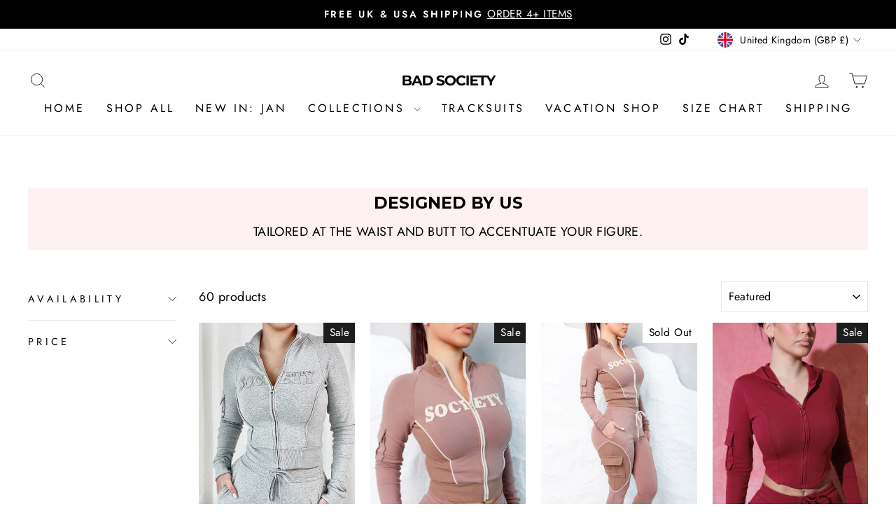

--- FILE ---
content_type: text/html; charset=utf-8
request_url: https://www.badsocietyclub.com/collections/frontpage?page=2
body_size: 39596
content:
<!doctype html>
<html class="no-js" lang="en" dir="ltr">
<head>
  <meta charset="utf-8">
  <meta http-equiv="X-UA-Compatible" content="IE=edge,chrome=1">
  <meta name="viewport" content="width=device-width,initial-scale=1">
  <meta name="theme-color" content="#111111">
  <link rel="canonical" href="https://www.badsocietyclub.com/collections/frontpage?page=2">
  <link rel="preconnect" href="https://cdn.shopify.com" crossorigin>
  <link rel="preconnect" href="https://fonts.shopifycdn.com" crossorigin>
  <link rel="dns-prefetch" href="https://productreviews.shopifycdn.com">
  <link rel="dns-prefetch" href="https://ajax.googleapis.com">
  <link rel="dns-prefetch" href="https://maps.googleapis.com">
  <link rel="dns-prefetch" href="https://maps.gstatic.com"><link rel="shortcut icon" href="//www.badsocietyclub.com/cdn/shop/files/Lilac_and_White_Traditional_Real_Estate_Agency_Logotype_Template_32x32.png?v=1712267611" type="image/png" /><title>Shop All | Bad Society Club
&ndash; Page 2
</title>
<meta property="og:site_name" content="Bad Society Club">
  <meta property="og:url" content="https://www.badsocietyclub.com/collections/frontpage?page=2">
  <meta property="og:title" content="Shop All | Bad Society Club">
  <meta property="og:type" content="website">
  <meta property="og:description" content="Bad Society Club, A Luxury Women's Fashion Brand.
Specialising In Women's Jumpsuits And 2pcs Sets, Made With Style And Fabric Quality In Mind"><meta property="og:image" content="http://www.badsocietyclub.com/cdn/shop/collections/IMG_8491_Facetune_24-09-2021-21-56-52_df57590e-c3f7-4343-880c-c488d6a989f8.jpg?v=1632530520">
    <meta property="og:image:secure_url" content="https://www.badsocietyclub.com/cdn/shop/collections/IMG_8491_Facetune_24-09-2021-21-56-52_df57590e-c3f7-4343-880c-c488d6a989f8.jpg?v=1632530520">
    <meta property="og:image:width" content="1512">
    <meta property="og:image:height" content="2016"><meta name="twitter:site" content="@">
  <meta name="twitter:card" content="summary_large_image">
  <meta name="twitter:title" content="Shop All | Bad Society Club">
  <meta name="twitter:description" content="Bad Society Club, A Luxury Women's Fashion Brand.
Specialising In Women's Jumpsuits And 2pcs Sets, Made With Style And Fabric Quality In Mind">
<style data-shopify>@font-face {
  font-family: Montserrat;
  font-weight: 700;
  font-style: normal;
  font-display: swap;
  src: url("//www.badsocietyclub.com/cdn/fonts/montserrat/montserrat_n7.3c434e22befd5c18a6b4afadb1e3d77c128c7939.woff2") format("woff2"),
       url("//www.badsocietyclub.com/cdn/fonts/montserrat/montserrat_n7.5d9fa6e2cae713c8fb539a9876489d86207fe957.woff") format("woff");
}

  @font-face {
  font-family: Jost;
  font-weight: 400;
  font-style: normal;
  font-display: swap;
  src: url("//www.badsocietyclub.com/cdn/fonts/jost/jost_n4.d47a1b6347ce4a4c9f437608011273009d91f2b7.woff2") format("woff2"),
       url("//www.badsocietyclub.com/cdn/fonts/jost/jost_n4.791c46290e672b3f85c3d1c651ef2efa3819eadd.woff") format("woff");
}


  @font-face {
  font-family: Jost;
  font-weight: 600;
  font-style: normal;
  font-display: swap;
  src: url("//www.badsocietyclub.com/cdn/fonts/jost/jost_n6.ec1178db7a7515114a2d84e3dd680832b7af8b99.woff2") format("woff2"),
       url("//www.badsocietyclub.com/cdn/fonts/jost/jost_n6.b1178bb6bdd3979fef38e103a3816f6980aeaff9.woff") format("woff");
}

  @font-face {
  font-family: Jost;
  font-weight: 400;
  font-style: italic;
  font-display: swap;
  src: url("//www.badsocietyclub.com/cdn/fonts/jost/jost_i4.b690098389649750ada222b9763d55796c5283a5.woff2") format("woff2"),
       url("//www.badsocietyclub.com/cdn/fonts/jost/jost_i4.fd766415a47e50b9e391ae7ec04e2ae25e7e28b0.woff") format("woff");
}

  @font-face {
  font-family: Jost;
  font-weight: 600;
  font-style: italic;
  font-display: swap;
  src: url("//www.badsocietyclub.com/cdn/fonts/jost/jost_i6.9af7e5f39e3a108c08f24047a4276332d9d7b85e.woff2") format("woff2"),
       url("//www.badsocietyclub.com/cdn/fonts/jost/jost_i6.2bf310262638f998ed206777ce0b9a3b98b6fe92.woff") format("woff");
}

</style><link href="//www.badsocietyclub.com/cdn/shop/t/42/assets/theme.css?v=20451520929057051311732647800" rel="stylesheet" type="text/css" media="all" />
<style data-shopify>:root {
    --typeHeaderPrimary: Montserrat;
    --typeHeaderFallback: sans-serif;
    --typeHeaderSize: 36px;
    --typeHeaderWeight: 700;
    --typeHeaderLineHeight: 1;
    --typeHeaderSpacing: 0.0em;

    --typeBasePrimary:Jost;
    --typeBaseFallback:sans-serif;
    --typeBaseSize: 18px;
    --typeBaseWeight: 400;
    --typeBaseSpacing: 0.025em;
    --typeBaseLineHeight: 1.4;
    --typeBaselineHeightMinus01: 1.3;

    --typeCollectionTitle: 20px;

    --iconWeight: 2px;
    --iconLinecaps: miter;

    
        --buttonRadius: 0;
    

    --colorGridOverlayOpacity: 0.06;
    }

    .placeholder-content {
    background-image: linear-gradient(100deg, #ffffff 40%, #f7f7f7 63%, #ffffff 79%);
    }</style><script>
    document.documentElement.className = document.documentElement.className.replace('no-js', 'js');

    window.theme = window.theme || {};
    theme.routes = {
      home: "/",
      cart: "/cart.js",
      cartPage: "/cart",
      cartAdd: "/cart/add.js",
      cartChange: "/cart/change.js",
      search: "/search",
      predictiveSearch: "/search/suggest"
    };
    theme.strings = {
      soldOut: "Sold Out",
      unavailable: "Unavailable",
      inStockLabel: "In stock, ready to ship",
      oneStockLabel: "Low stock - [count] item left",
      otherStockLabel: "Low stock - [count] items left",
      willNotShipUntil: "Ready to ship [date]",
      willBeInStockAfter: "Back in stock [date]",
      waitingForStock: "Backordered, shipping soon",
      savePrice: "Save [saved_amount]",
      cartEmpty: "Your cart is currently empty.",
      cartTermsConfirmation: "You must agree with the terms and conditions of sales to check out",
      searchCollections: "Collections",
      searchPages: "Pages",
      searchArticles: "Articles",
      productFrom: "from ",
      maxQuantity: "You can only have [quantity] of [title] in your cart."
    };
    theme.settings = {
      cartType: "drawer",
      isCustomerTemplate: false,
      moneyFormat: "\u003cspan class=money\u003e£{{amount}}\u003c\/span\u003e",
      saveType: "dollar",
      productImageSize: "portrait",
      productImageCover: false,
      predictiveSearch: true,
      predictiveSearchType: null,
      predictiveSearchVendor: false,
      predictiveSearchPrice: false,
      quickView: true,
      themeName: 'Impulse',
      themeVersion: "7.5.2"
    };
  </script>

  <script>window.performance && window.performance.mark && window.performance.mark('shopify.content_for_header.start');</script><meta name="google-site-verification" content="ItlLZb-KddWs7h3g340XYk8DjZFjy-j9qjU5xDsmlXg">
<meta id="shopify-digital-wallet" name="shopify-digital-wallet" content="/33322598445/digital_wallets/dialog">
<meta name="shopify-checkout-api-token" content="d0326a6f71a0412616381cbc5edd05e2">
<link rel="alternate" type="application/atom+xml" title="Feed" href="/collections/frontpage.atom" />
<link rel="prev" href="/collections/frontpage?page=1">
<link rel="next" href="/collections/frontpage?page=3">
<link rel="alternate" hreflang="x-default" href="https://www.badsocietyclub.com/collections/frontpage?page=2">
<link rel="alternate" hreflang="en" href="https://www.badsocietyclub.com/collections/frontpage?page=2">
<link rel="alternate" hreflang="en-DE" href="https://www.badsocietyclub.com/en-de/collections/frontpage?page=2">
<link rel="alternate" hreflang="en-US" href="https://www.badsocietyclub.com/en-us/collections/frontpage?page=2">
<link rel="alternate" hreflang="en-NG" href="https://www.badsocietyclub.com/en-ng/collections/frontpage?page=2">
<link rel="alternate" type="application/json+oembed" href="https://www.badsocietyclub.com/collections/frontpage.oembed?page=2">
<script async="async" src="/checkouts/internal/preloads.js?locale=en-GB"></script>
<link rel="preconnect" href="https://shop.app" crossorigin="anonymous">
<script async="async" src="https://shop.app/checkouts/internal/preloads.js?locale=en-GB&shop_id=33322598445" crossorigin="anonymous"></script>
<script id="apple-pay-shop-capabilities" type="application/json">{"shopId":33322598445,"countryCode":"GB","currencyCode":"GBP","merchantCapabilities":["supports3DS"],"merchantId":"gid:\/\/shopify\/Shop\/33322598445","merchantName":"Bad Society Club","requiredBillingContactFields":["postalAddress","email","phone"],"requiredShippingContactFields":["postalAddress","email","phone"],"shippingType":"shipping","supportedNetworks":["visa","maestro","masterCard","amex","discover","elo"],"total":{"type":"pending","label":"Bad Society Club","amount":"1.00"},"shopifyPaymentsEnabled":true,"supportsSubscriptions":true}</script>
<script id="shopify-features" type="application/json">{"accessToken":"d0326a6f71a0412616381cbc5edd05e2","betas":["rich-media-storefront-analytics"],"domain":"www.badsocietyclub.com","predictiveSearch":true,"shopId":33322598445,"locale":"en"}</script>
<script>var Shopify = Shopify || {};
Shopify.shop = "bad-society-club.myshopify.com";
Shopify.locale = "en";
Shopify.currency = {"active":"GBP","rate":"1.0"};
Shopify.country = "GB";
Shopify.theme = {"name":"Updated copy of Speed Optimization May 24","id":140132024554,"schema_name":"Impulse","schema_version":"7.5.2","theme_store_id":857,"role":"main"};
Shopify.theme.handle = "null";
Shopify.theme.style = {"id":null,"handle":null};
Shopify.cdnHost = "www.badsocietyclub.com/cdn";
Shopify.routes = Shopify.routes || {};
Shopify.routes.root = "/";</script>
<script type="module">!function(o){(o.Shopify=o.Shopify||{}).modules=!0}(window);</script>
<script>!function(o){function n(){var o=[];function n(){o.push(Array.prototype.slice.apply(arguments))}return n.q=o,n}var t=o.Shopify=o.Shopify||{};t.loadFeatures=n(),t.autoloadFeatures=n()}(window);</script>
<script>
  window.ShopifyPay = window.ShopifyPay || {};
  window.ShopifyPay.apiHost = "shop.app\/pay";
  window.ShopifyPay.redirectState = null;
</script>
<script id="shop-js-analytics" type="application/json">{"pageType":"collection"}</script>
<script defer="defer" async type="module" src="//www.badsocietyclub.com/cdn/shopifycloud/shop-js/modules/v2/client.init-shop-cart-sync_BN7fPSNr.en.esm.js"></script>
<script defer="defer" async type="module" src="//www.badsocietyclub.com/cdn/shopifycloud/shop-js/modules/v2/chunk.common_Cbph3Kss.esm.js"></script>
<script defer="defer" async type="module" src="//www.badsocietyclub.com/cdn/shopifycloud/shop-js/modules/v2/chunk.modal_DKumMAJ1.esm.js"></script>
<script type="module">
  await import("//www.badsocietyclub.com/cdn/shopifycloud/shop-js/modules/v2/client.init-shop-cart-sync_BN7fPSNr.en.esm.js");
await import("//www.badsocietyclub.com/cdn/shopifycloud/shop-js/modules/v2/chunk.common_Cbph3Kss.esm.js");
await import("//www.badsocietyclub.com/cdn/shopifycloud/shop-js/modules/v2/chunk.modal_DKumMAJ1.esm.js");

  window.Shopify.SignInWithShop?.initShopCartSync?.({"fedCMEnabled":true,"windoidEnabled":true});

</script>
<script>
  window.Shopify = window.Shopify || {};
  if (!window.Shopify.featureAssets) window.Shopify.featureAssets = {};
  window.Shopify.featureAssets['shop-js'] = {"shop-cart-sync":["modules/v2/client.shop-cart-sync_CJVUk8Jm.en.esm.js","modules/v2/chunk.common_Cbph3Kss.esm.js","modules/v2/chunk.modal_DKumMAJ1.esm.js"],"init-fed-cm":["modules/v2/client.init-fed-cm_7Fvt41F4.en.esm.js","modules/v2/chunk.common_Cbph3Kss.esm.js","modules/v2/chunk.modal_DKumMAJ1.esm.js"],"init-shop-email-lookup-coordinator":["modules/v2/client.init-shop-email-lookup-coordinator_Cc088_bR.en.esm.js","modules/v2/chunk.common_Cbph3Kss.esm.js","modules/v2/chunk.modal_DKumMAJ1.esm.js"],"init-windoid":["modules/v2/client.init-windoid_hPopwJRj.en.esm.js","modules/v2/chunk.common_Cbph3Kss.esm.js","modules/v2/chunk.modal_DKumMAJ1.esm.js"],"shop-button":["modules/v2/client.shop-button_B0jaPSNF.en.esm.js","modules/v2/chunk.common_Cbph3Kss.esm.js","modules/v2/chunk.modal_DKumMAJ1.esm.js"],"shop-cash-offers":["modules/v2/client.shop-cash-offers_DPIskqss.en.esm.js","modules/v2/chunk.common_Cbph3Kss.esm.js","modules/v2/chunk.modal_DKumMAJ1.esm.js"],"shop-toast-manager":["modules/v2/client.shop-toast-manager_CK7RT69O.en.esm.js","modules/v2/chunk.common_Cbph3Kss.esm.js","modules/v2/chunk.modal_DKumMAJ1.esm.js"],"init-shop-cart-sync":["modules/v2/client.init-shop-cart-sync_BN7fPSNr.en.esm.js","modules/v2/chunk.common_Cbph3Kss.esm.js","modules/v2/chunk.modal_DKumMAJ1.esm.js"],"init-customer-accounts-sign-up":["modules/v2/client.init-customer-accounts-sign-up_CfPf4CXf.en.esm.js","modules/v2/client.shop-login-button_DeIztwXF.en.esm.js","modules/v2/chunk.common_Cbph3Kss.esm.js","modules/v2/chunk.modal_DKumMAJ1.esm.js"],"pay-button":["modules/v2/client.pay-button_CgIwFSYN.en.esm.js","modules/v2/chunk.common_Cbph3Kss.esm.js","modules/v2/chunk.modal_DKumMAJ1.esm.js"],"init-customer-accounts":["modules/v2/client.init-customer-accounts_DQ3x16JI.en.esm.js","modules/v2/client.shop-login-button_DeIztwXF.en.esm.js","modules/v2/chunk.common_Cbph3Kss.esm.js","modules/v2/chunk.modal_DKumMAJ1.esm.js"],"avatar":["modules/v2/client.avatar_BTnouDA3.en.esm.js"],"init-shop-for-new-customer-accounts":["modules/v2/client.init-shop-for-new-customer-accounts_CsZy_esa.en.esm.js","modules/v2/client.shop-login-button_DeIztwXF.en.esm.js","modules/v2/chunk.common_Cbph3Kss.esm.js","modules/v2/chunk.modal_DKumMAJ1.esm.js"],"shop-follow-button":["modules/v2/client.shop-follow-button_BRMJjgGd.en.esm.js","modules/v2/chunk.common_Cbph3Kss.esm.js","modules/v2/chunk.modal_DKumMAJ1.esm.js"],"checkout-modal":["modules/v2/client.checkout-modal_B9Drz_yf.en.esm.js","modules/v2/chunk.common_Cbph3Kss.esm.js","modules/v2/chunk.modal_DKumMAJ1.esm.js"],"shop-login-button":["modules/v2/client.shop-login-button_DeIztwXF.en.esm.js","modules/v2/chunk.common_Cbph3Kss.esm.js","modules/v2/chunk.modal_DKumMAJ1.esm.js"],"lead-capture":["modules/v2/client.lead-capture_DXYzFM3R.en.esm.js","modules/v2/chunk.common_Cbph3Kss.esm.js","modules/v2/chunk.modal_DKumMAJ1.esm.js"],"shop-login":["modules/v2/client.shop-login_CA5pJqmO.en.esm.js","modules/v2/chunk.common_Cbph3Kss.esm.js","modules/v2/chunk.modal_DKumMAJ1.esm.js"],"payment-terms":["modules/v2/client.payment-terms_BxzfvcZJ.en.esm.js","modules/v2/chunk.common_Cbph3Kss.esm.js","modules/v2/chunk.modal_DKumMAJ1.esm.js"]};
</script>
<script>(function() {
  var isLoaded = false;
  function asyncLoad() {
    if (isLoaded) return;
    isLoaded = true;
    var urls = ["https:\/\/cdn.recovermycart.com\/scripts\/keepcart\/CartJS.min.js?shop=bad-society-club.myshopify.com\u0026shop=bad-society-club.myshopify.com","https:\/\/cdn-loyalty.yotpo.com\/loader\/SA8SmSIgKNnpx7JV44SYRA.js?shop=bad-society-club.myshopify.com","https:\/\/d1639lhkj5l89m.cloudfront.net\/js\/storefront\/uppromote.js?shop=bad-society-club.myshopify.com","https:\/\/widgets.automizely.com\/returns\/main.js?shop=bad-society-club.myshopify.com","https:\/\/evey-files.s3.amazonaws.com\/js\/online_store.js?shop=bad-society-club.myshopify.com","https:\/\/d18eg7dreypte5.cloudfront.net\/browse-abandonment\/smsbump_timer.js?shop=bad-society-club.myshopify.com"];
    for (var i = 0; i < urls.length; i++) {
      var s = document.createElement('script');
      s.type = 'text/javascript';
      s.async = true;
      s.src = urls[i];
      var x = document.getElementsByTagName('script')[0];
      x.parentNode.insertBefore(s, x);
    }
  };
  if(window.attachEvent) {
    window.attachEvent('onload', asyncLoad);
  } else {
    window.addEventListener('load', asyncLoad, false);
  }
})();</script>
<script id="__st">var __st={"a":33322598445,"offset":0,"reqid":"d79ed57f-252b-44f5-acff-1f703b3108c5-1769939004","pageurl":"www.badsocietyclub.com\/collections\/frontpage?page=2","u":"b58a8c1129cc","p":"collection","rtyp":"collection","rid":175010086957};</script>
<script>window.ShopifyPaypalV4VisibilityTracking = true;</script>
<script id="captcha-bootstrap">!function(){'use strict';const t='contact',e='account',n='new_comment',o=[[t,t],['blogs',n],['comments',n],[t,'customer']],c=[[e,'customer_login'],[e,'guest_login'],[e,'recover_customer_password'],[e,'create_customer']],r=t=>t.map((([t,e])=>`form[action*='/${t}']:not([data-nocaptcha='true']) input[name='form_type'][value='${e}']`)).join(','),a=t=>()=>t?[...document.querySelectorAll(t)].map((t=>t.form)):[];function s(){const t=[...o],e=r(t);return a(e)}const i='password',u='form_key',d=['recaptcha-v3-token','g-recaptcha-response','h-captcha-response',i],f=()=>{try{return window.sessionStorage}catch{return}},m='__shopify_v',_=t=>t.elements[u];function p(t,e,n=!1){try{const o=window.sessionStorage,c=JSON.parse(o.getItem(e)),{data:r}=function(t){const{data:e,action:n}=t;return t[m]||n?{data:e,action:n}:{data:t,action:n}}(c);for(const[e,n]of Object.entries(r))t.elements[e]&&(t.elements[e].value=n);n&&o.removeItem(e)}catch(o){console.error('form repopulation failed',{error:o})}}const l='form_type',E='cptcha';function T(t){t.dataset[E]=!0}const w=window,h=w.document,L='Shopify',v='ce_forms',y='captcha';let A=!1;((t,e)=>{const n=(g='f06e6c50-85a8-45c8-87d0-21a2b65856fe',I='https://cdn.shopify.com/shopifycloud/storefront-forms-hcaptcha/ce_storefront_forms_captcha_hcaptcha.v1.5.2.iife.js',D={infoText:'Protected by hCaptcha',privacyText:'Privacy',termsText:'Terms'},(t,e,n)=>{const o=w[L][v],c=o.bindForm;if(c)return c(t,g,e,D).then(n);var r;o.q.push([[t,g,e,D],n]),r=I,A||(h.body.append(Object.assign(h.createElement('script'),{id:'captcha-provider',async:!0,src:r})),A=!0)});var g,I,D;w[L]=w[L]||{},w[L][v]=w[L][v]||{},w[L][v].q=[],w[L][y]=w[L][y]||{},w[L][y].protect=function(t,e){n(t,void 0,e),T(t)},Object.freeze(w[L][y]),function(t,e,n,w,h,L){const[v,y,A,g]=function(t,e,n){const i=e?o:[],u=t?c:[],d=[...i,...u],f=r(d),m=r(i),_=r(d.filter((([t,e])=>n.includes(e))));return[a(f),a(m),a(_),s()]}(w,h,L),I=t=>{const e=t.target;return e instanceof HTMLFormElement?e:e&&e.form},D=t=>v().includes(t);t.addEventListener('submit',(t=>{const e=I(t);if(!e)return;const n=D(e)&&!e.dataset.hcaptchaBound&&!e.dataset.recaptchaBound,o=_(e),c=g().includes(e)&&(!o||!o.value);(n||c)&&t.preventDefault(),c&&!n&&(function(t){try{if(!f())return;!function(t){const e=f();if(!e)return;const n=_(t);if(!n)return;const o=n.value;o&&e.removeItem(o)}(t);const e=Array.from(Array(32),(()=>Math.random().toString(36)[2])).join('');!function(t,e){_(t)||t.append(Object.assign(document.createElement('input'),{type:'hidden',name:u})),t.elements[u].value=e}(t,e),function(t,e){const n=f();if(!n)return;const o=[...t.querySelectorAll(`input[type='${i}']`)].map((({name:t})=>t)),c=[...d,...o],r={};for(const[a,s]of new FormData(t).entries())c.includes(a)||(r[a]=s);n.setItem(e,JSON.stringify({[m]:1,action:t.action,data:r}))}(t,e)}catch(e){console.error('failed to persist form',e)}}(e),e.submit())}));const S=(t,e)=>{t&&!t.dataset[E]&&(n(t,e.some((e=>e===t))),T(t))};for(const o of['focusin','change'])t.addEventListener(o,(t=>{const e=I(t);D(e)&&S(e,y())}));const B=e.get('form_key'),M=e.get(l),P=B&&M;t.addEventListener('DOMContentLoaded',(()=>{const t=y();if(P)for(const e of t)e.elements[l].value===M&&p(e,B);[...new Set([...A(),...v().filter((t=>'true'===t.dataset.shopifyCaptcha))])].forEach((e=>S(e,t)))}))}(h,new URLSearchParams(w.location.search),n,t,e,['guest_login'])})(!0,!0)}();</script>
<script integrity="sha256-4kQ18oKyAcykRKYeNunJcIwy7WH5gtpwJnB7kiuLZ1E=" data-source-attribution="shopify.loadfeatures" defer="defer" src="//www.badsocietyclub.com/cdn/shopifycloud/storefront/assets/storefront/load_feature-a0a9edcb.js" crossorigin="anonymous"></script>
<script crossorigin="anonymous" defer="defer" src="//www.badsocietyclub.com/cdn/shopifycloud/storefront/assets/shopify_pay/storefront-65b4c6d7.js?v=20250812"></script>
<script data-source-attribution="shopify.dynamic_checkout.dynamic.init">var Shopify=Shopify||{};Shopify.PaymentButton=Shopify.PaymentButton||{isStorefrontPortableWallets:!0,init:function(){window.Shopify.PaymentButton.init=function(){};var t=document.createElement("script");t.src="https://www.badsocietyclub.com/cdn/shopifycloud/portable-wallets/latest/portable-wallets.en.js",t.type="module",document.head.appendChild(t)}};
</script>
<script data-source-attribution="shopify.dynamic_checkout.buyer_consent">
  function portableWalletsHideBuyerConsent(e){var t=document.getElementById("shopify-buyer-consent"),n=document.getElementById("shopify-subscription-policy-button");t&&n&&(t.classList.add("hidden"),t.setAttribute("aria-hidden","true"),n.removeEventListener("click",e))}function portableWalletsShowBuyerConsent(e){var t=document.getElementById("shopify-buyer-consent"),n=document.getElementById("shopify-subscription-policy-button");t&&n&&(t.classList.remove("hidden"),t.removeAttribute("aria-hidden"),n.addEventListener("click",e))}window.Shopify?.PaymentButton&&(window.Shopify.PaymentButton.hideBuyerConsent=portableWalletsHideBuyerConsent,window.Shopify.PaymentButton.showBuyerConsent=portableWalletsShowBuyerConsent);
</script>
<script data-source-attribution="shopify.dynamic_checkout.cart.bootstrap">document.addEventListener("DOMContentLoaded",(function(){function t(){return document.querySelector("shopify-accelerated-checkout-cart, shopify-accelerated-checkout")}if(t())Shopify.PaymentButton.init();else{new MutationObserver((function(e,n){t()&&(Shopify.PaymentButton.init(),n.disconnect())})).observe(document.body,{childList:!0,subtree:!0})}}));
</script>
<link id="shopify-accelerated-checkout-styles" rel="stylesheet" media="screen" href="https://www.badsocietyclub.com/cdn/shopifycloud/portable-wallets/latest/accelerated-checkout-backwards-compat.css" crossorigin="anonymous">
<style id="shopify-accelerated-checkout-cart">
        #shopify-buyer-consent {
  margin-top: 1em;
  display: inline-block;
  width: 100%;
}

#shopify-buyer-consent.hidden {
  display: none;
}

#shopify-subscription-policy-button {
  background: none;
  border: none;
  padding: 0;
  text-decoration: underline;
  font-size: inherit;
  cursor: pointer;
}

#shopify-subscription-policy-button::before {
  box-shadow: none;
}

      </style>

<script>window.performance && window.performance.mark && window.performance.mark('shopify.content_for_header.end');</script>

  <script src="//www.badsocietyclub.com/cdn/shop/t/42/assets/vendor-scripts-v11.js" defer="defer"></script><link rel="stylesheet" href="//www.badsocietyclub.com/cdn/shop/t/42/assets/country-flags.css"><script src="//www.badsocietyclub.com/cdn/shop/t/42/assets/theme.js?v=5752361098415077631732647783" defer="defer"></script>
<!--Gem_Page_Header_Script-->
    


<!--End_Gem_Page_Header_Script-->
<!-- BEGIN app block: shopify://apps/yotpo-product-reviews/blocks/settings/eb7dfd7d-db44-4334-bc49-c893b51b36cf -->


  <script type="text/javascript" src="https://cdn-widgetsrepository.yotpo.com/v1/loader/c7iIsz3rN6xwxho4afWXvvsje5cuDRmWcm4OzfNe?languageCode=en" async></script>



  
<!-- END app block --><!-- BEGIN app block: shopify://apps/blockify-fraud-filter/blocks/app_embed/2e3e0ba5-0e70-447a-9ec5-3bf76b5ef12e --> 
 
 
    <script>
        window.blockifyShopIdentifier = "bad-society-club.myshopify.com";
        window.ipBlockerMetafields = "{\"showOverlayByPass\":false,\"disableSpyExtensions\":false,\"blockUnknownBots\":false,\"activeApp\":true,\"blockByMetafield\":false,\"visitorAnalytic\":true,\"showWatermark\":true}";
        window.blockifyRules = null;
        window.ipblockerBlockTemplate = "{\"customCss\":\"#blockify---container{--bg-blockify: #fff;position:relative}#blockify---container::after{content:'';position:absolute;inset:0;background-repeat:no-repeat !important;background-size:cover !important;background:var(--bg-blockify);z-index:0}#blockify---container #blockify---container__inner{display:flex;flex-direction:column;align-items:center;position:relative;z-index:1}#blockify---container #blockify---container__inner #blockify-block-content{display:flex;flex-direction:column;align-items:center;text-align:center}#blockify---container #blockify---container__inner #blockify-block-content #blockify-block-superTitle{display:none !important}#blockify---container #blockify---container__inner #blockify-block-content #blockify-block-title{font-size:313%;font-weight:bold;margin-top:1em}@media only screen and (min-width: 768px) and (max-width: 1199px){#blockify---container #blockify---container__inner #blockify-block-content #blockify-block-title{font-size:188%}}@media only screen and (max-width: 767px){#blockify---container #blockify---container__inner #blockify-block-content #blockify-block-title{font-size:107%}}#blockify---container #blockify---container__inner #blockify-block-content #blockify-block-description{font-size:125%;margin:1.5em;line-height:1.5}@media only screen and (min-width: 768px) and (max-width: 1199px){#blockify---container #blockify---container__inner #blockify-block-content #blockify-block-description{font-size:88%}}@media only screen and (max-width: 767px){#blockify---container #blockify---container__inner #blockify-block-content #blockify-block-description{font-size:107%}}#blockify---container #blockify---container__inner #blockify-block-content #blockify-block-description #blockify-block-text-blink{display:none !important}#blockify---container #blockify---container__inner #blockify-logo-block-image{position:relative;width:400px;height:auto;max-height:300px}@media only screen and (max-width: 767px){#blockify---container #blockify---container__inner #blockify-logo-block-image{width:200px}}#blockify---container #blockify---container__inner #blockify-logo-block-image::before{content:'';display:block;padding-bottom:56.2%}#blockify---container #blockify---container__inner #blockify-logo-block-image img{position:absolute;top:0;left:0;width:100%;height:100%;object-fit:contain}\\n\",\"logoImage\":{\"active\":true,\"value\":\"https:\/\/fraud.blockifyapp.com\/s\/api\/public\/assets\/default-thumbnail.png\",\"altText\":\"Red octagonal stop sign with a black hand symbol in the center, indicating a warning or prohibition\"},\"superTitle\":{\"active\":false,\"text\":\"403\",\"color\":\"#899df1\"},\"title\":{\"active\":true,\"text\":\"Access Denied\",\"color\":\"#000\"},\"description\":{\"active\":true,\"text\":\"The site owner may have set restrictions that prevent you from accessing the site. Please contact the site owner for access.\",\"color\":\"#000\"},\"background\":{\"active\":true,\"value\":\"#fff\",\"type\":\"1\",\"colorFrom\":null,\"colorTo\":null}}";

        
            window.blockifyCollectionId = 175010086957;
        
    </script>


<link href="https://cdn.shopify.com/extensions/019c0809-e7fb-7b67-b153-34756be9be7d/blockify-shopify-291/assets/blockify-embed.min.js" as="script" type="text/javascript" rel="preload"><link href="https://cdn.shopify.com/extensions/019c0809-e7fb-7b67-b153-34756be9be7d/blockify-shopify-291/assets/prevent-bypass-script.min.js" as="script" type="text/javascript" rel="preload">
<script type="text/javascript">
    window.blockifyBaseUrl = 'https://fraud.blockifyapp.com/s/api';
    window.blockifyPublicUrl = 'https://fraud.blockifyapp.com/s/api/public';
    window.bucketUrl = 'https://storage.synctrack.io/megamind-fraud';
    window.storefrontApiUrl  = 'https://fraud.blockifyapp.com/p/api';
</script>
<script type="text/javascript">
  window.blockifyChecking = true;
</script>
<script id="blockifyScriptByPass" type="text/javascript" src=https://cdn.shopify.com/extensions/019c0809-e7fb-7b67-b153-34756be9be7d/blockify-shopify-291/assets/prevent-bypass-script.min.js async></script>
<script id="blockifyScriptTag" type="text/javascript" src=https://cdn.shopify.com/extensions/019c0809-e7fb-7b67-b153-34756be9be7d/blockify-shopify-291/assets/blockify-embed.min.js async></script>


<!-- END app block --><!-- BEGIN app block: shopify://apps/gempages-builder/blocks/embed-gp-script-head/20b379d4-1b20-474c-a6ca-665c331919f3 -->














<!-- END app block --><!-- BEGIN app block: shopify://apps/instafeed/blocks/head-block/c447db20-095d-4a10-9725-b5977662c9d5 --><link rel="preconnect" href="https://cdn.nfcube.com/">
<link rel="preconnect" href="https://scontent.cdninstagram.com/">


  <script>
    document.addEventListener('DOMContentLoaded', function () {
      let instafeedScript = document.createElement('script');

      
        instafeedScript.src = 'https://storage.nfcube.com/instafeed-2cc18ead5ff664797310ccabe9504946.js';
      

      document.body.appendChild(instafeedScript);
    });
  </script>





<!-- END app block --><!-- BEGIN app block: shopify://apps/klaviyo-email-marketing-sms/blocks/klaviyo-onsite-embed/2632fe16-c075-4321-a88b-50b567f42507 -->












  <script async src="https://static.klaviyo.com/onsite/js/HbH7bt/klaviyo.js?company_id=HbH7bt"></script>
  <script>!function(){if(!window.klaviyo){window._klOnsite=window._klOnsite||[];try{window.klaviyo=new Proxy({},{get:function(n,i){return"push"===i?function(){var n;(n=window._klOnsite).push.apply(n,arguments)}:function(){for(var n=arguments.length,o=new Array(n),w=0;w<n;w++)o[w]=arguments[w];var t="function"==typeof o[o.length-1]?o.pop():void 0,e=new Promise((function(n){window._klOnsite.push([i].concat(o,[function(i){t&&t(i),n(i)}]))}));return e}}})}catch(n){window.klaviyo=window.klaviyo||[],window.klaviyo.push=function(){var n;(n=window._klOnsite).push.apply(n,arguments)}}}}();</script>

  




  <script>
    window.klaviyoReviewsProductDesignMode = false
  </script>







<!-- END app block --><!-- BEGIN app block: shopify://apps/searchanise-search-filter/blocks/app-embed/d8f24ada-02b1-458a-bbeb-5bf16d5c921e -->
<!-- END app block --><!-- BEGIN app block: shopify://apps/tapcart-mobile-app/blocks/ck_loader/604cad6b-3841-4da3-b864-b96622b4adb8 --><script id="tc-ck-loader">
  (function () {
    if (!window?.Shopify?.shop?.length) return;
    
    const shopStore = window.Shopify.shop;
    const environment = 'production'; // local, staging, production;

    const srcUrls = {
      local: 'http://localhost:3005/dist/tc-plugins.es.js', // local dev server URL defined in vite.config.js
      staging: 'https://unpkg.com/tapcart-capture-kit@staging/dist/tc-plugins.es.js',
      production: 'https://unpkg.com/tapcart-capture-kit@production/dist/tc-plugins.es.js',
    };
    const srcUrl = srcUrls[environment] || srcUrls.production;

    window['tapcartParams'] = { shopStore, environment };

    // Create a new script element with type module
    const moduleScript = document.createElement('script');
    moduleScript.type = 'module';
    moduleScript.src = srcUrl;
    document.head.appendChild(moduleScript);

    moduleScript.onerror = function () {
      console.error('Capture kit failed to load.');
    };
  })();
</script>

<!-- END app block --><script src="https://cdn.shopify.com/extensions/019b9257-b2b2-7c64-8d82-0b99b1c536fc/oh-my-bundling-app-251/assets/apex-app.js" type="text/javascript" defer="defer"></script>
<link href="https://cdn.shopify.com/extensions/019b9257-b2b2-7c64-8d82-0b99b1c536fc/oh-my-bundling-app-251/assets/apex-app.css" rel="stylesheet" type="text/css" media="all">
<script src="https://cdn.shopify.com/extensions/019ade25-628d-72a3-afdc-4bdfaf6cce07/searchanise-shopify-cli-14/assets/disable-app.js" type="text/javascript" defer="defer"></script>
<script src="https://cdn.shopify.com/extensions/019c0f0d-335d-746a-9f01-9f7ed61510b6/lb-upsell-233/assets/lb-selleasy.js" type="text/javascript" defer="defer"></script>
<script src="https://cdn.shopify.com/extensions/019bfb90-63a8-79f2-8054-b29095e86838/smsbump-26/assets/forms-loader.js" type="text/javascript" defer="defer"></script>
<link href="https://monorail-edge.shopifysvc.com" rel="dns-prefetch">
<script>(function(){if ("sendBeacon" in navigator && "performance" in window) {try {var session_token_from_headers = performance.getEntriesByType('navigation')[0].serverTiming.find(x => x.name == '_s').description;} catch {var session_token_from_headers = undefined;}var session_cookie_matches = document.cookie.match(/_shopify_s=([^;]*)/);var session_token_from_cookie = session_cookie_matches && session_cookie_matches.length === 2 ? session_cookie_matches[1] : "";var session_token = session_token_from_headers || session_token_from_cookie || "";function handle_abandonment_event(e) {var entries = performance.getEntries().filter(function(entry) {return /monorail-edge.shopifysvc.com/.test(entry.name);});if (!window.abandonment_tracked && entries.length === 0) {window.abandonment_tracked = true;var currentMs = Date.now();var navigation_start = performance.timing.navigationStart;var payload = {shop_id: 33322598445,url: window.location.href,navigation_start,duration: currentMs - navigation_start,session_token,page_type: "collection"};window.navigator.sendBeacon("https://monorail-edge.shopifysvc.com/v1/produce", JSON.stringify({schema_id: "online_store_buyer_site_abandonment/1.1",payload: payload,metadata: {event_created_at_ms: currentMs,event_sent_at_ms: currentMs}}));}}window.addEventListener('pagehide', handle_abandonment_event);}}());</script>
<script id="web-pixels-manager-setup">(function e(e,d,r,n,o){if(void 0===o&&(o={}),!Boolean(null===(a=null===(i=window.Shopify)||void 0===i?void 0:i.analytics)||void 0===a?void 0:a.replayQueue)){var i,a;window.Shopify=window.Shopify||{};var t=window.Shopify;t.analytics=t.analytics||{};var s=t.analytics;s.replayQueue=[],s.publish=function(e,d,r){return s.replayQueue.push([e,d,r]),!0};try{self.performance.mark("wpm:start")}catch(e){}var l=function(){var e={modern:/Edge?\/(1{2}[4-9]|1[2-9]\d|[2-9]\d{2}|\d{4,})\.\d+(\.\d+|)|Firefox\/(1{2}[4-9]|1[2-9]\d|[2-9]\d{2}|\d{4,})\.\d+(\.\d+|)|Chrom(ium|e)\/(9{2}|\d{3,})\.\d+(\.\d+|)|(Maci|X1{2}).+ Version\/(15\.\d+|(1[6-9]|[2-9]\d|\d{3,})\.\d+)([,.]\d+|)( \(\w+\)|)( Mobile\/\w+|) Safari\/|Chrome.+OPR\/(9{2}|\d{3,})\.\d+\.\d+|(CPU[ +]OS|iPhone[ +]OS|CPU[ +]iPhone|CPU IPhone OS|CPU iPad OS)[ +]+(15[._]\d+|(1[6-9]|[2-9]\d|\d{3,})[._]\d+)([._]\d+|)|Android:?[ /-](13[3-9]|1[4-9]\d|[2-9]\d{2}|\d{4,})(\.\d+|)(\.\d+|)|Android.+Firefox\/(13[5-9]|1[4-9]\d|[2-9]\d{2}|\d{4,})\.\d+(\.\d+|)|Android.+Chrom(ium|e)\/(13[3-9]|1[4-9]\d|[2-9]\d{2}|\d{4,})\.\d+(\.\d+|)|SamsungBrowser\/([2-9]\d|\d{3,})\.\d+/,legacy:/Edge?\/(1[6-9]|[2-9]\d|\d{3,})\.\d+(\.\d+|)|Firefox\/(5[4-9]|[6-9]\d|\d{3,})\.\d+(\.\d+|)|Chrom(ium|e)\/(5[1-9]|[6-9]\d|\d{3,})\.\d+(\.\d+|)([\d.]+$|.*Safari\/(?![\d.]+ Edge\/[\d.]+$))|(Maci|X1{2}).+ Version\/(10\.\d+|(1[1-9]|[2-9]\d|\d{3,})\.\d+)([,.]\d+|)( \(\w+\)|)( Mobile\/\w+|) Safari\/|Chrome.+OPR\/(3[89]|[4-9]\d|\d{3,})\.\d+\.\d+|(CPU[ +]OS|iPhone[ +]OS|CPU[ +]iPhone|CPU IPhone OS|CPU iPad OS)[ +]+(10[._]\d+|(1[1-9]|[2-9]\d|\d{3,})[._]\d+)([._]\d+|)|Android:?[ /-](13[3-9]|1[4-9]\d|[2-9]\d{2}|\d{4,})(\.\d+|)(\.\d+|)|Mobile Safari.+OPR\/([89]\d|\d{3,})\.\d+\.\d+|Android.+Firefox\/(13[5-9]|1[4-9]\d|[2-9]\d{2}|\d{4,})\.\d+(\.\d+|)|Android.+Chrom(ium|e)\/(13[3-9]|1[4-9]\d|[2-9]\d{2}|\d{4,})\.\d+(\.\d+|)|Android.+(UC? ?Browser|UCWEB|U3)[ /]?(15\.([5-9]|\d{2,})|(1[6-9]|[2-9]\d|\d{3,})\.\d+)\.\d+|SamsungBrowser\/(5\.\d+|([6-9]|\d{2,})\.\d+)|Android.+MQ{2}Browser\/(14(\.(9|\d{2,})|)|(1[5-9]|[2-9]\d|\d{3,})(\.\d+|))(\.\d+|)|K[Aa][Ii]OS\/(3\.\d+|([4-9]|\d{2,})\.\d+)(\.\d+|)/},d=e.modern,r=e.legacy,n=navigator.userAgent;return n.match(d)?"modern":n.match(r)?"legacy":"unknown"}(),u="modern"===l?"modern":"legacy",c=(null!=n?n:{modern:"",legacy:""})[u],f=function(e){return[e.baseUrl,"/wpm","/b",e.hashVersion,"modern"===e.buildTarget?"m":"l",".js"].join("")}({baseUrl:d,hashVersion:r,buildTarget:u}),m=function(e){var d=e.version,r=e.bundleTarget,n=e.surface,o=e.pageUrl,i=e.monorailEndpoint;return{emit:function(e){var a=e.status,t=e.errorMsg,s=(new Date).getTime(),l=JSON.stringify({metadata:{event_sent_at_ms:s},events:[{schema_id:"web_pixels_manager_load/3.1",payload:{version:d,bundle_target:r,page_url:o,status:a,surface:n,error_msg:t},metadata:{event_created_at_ms:s}}]});if(!i)return console&&console.warn&&console.warn("[Web Pixels Manager] No Monorail endpoint provided, skipping logging."),!1;try{return self.navigator.sendBeacon.bind(self.navigator)(i,l)}catch(e){}var u=new XMLHttpRequest;try{return u.open("POST",i,!0),u.setRequestHeader("Content-Type","text/plain"),u.send(l),!0}catch(e){return console&&console.warn&&console.warn("[Web Pixels Manager] Got an unhandled error while logging to Monorail."),!1}}}}({version:r,bundleTarget:l,surface:e.surface,pageUrl:self.location.href,monorailEndpoint:e.monorailEndpoint});try{o.browserTarget=l,function(e){var d=e.src,r=e.async,n=void 0===r||r,o=e.onload,i=e.onerror,a=e.sri,t=e.scriptDataAttributes,s=void 0===t?{}:t,l=document.createElement("script"),u=document.querySelector("head"),c=document.querySelector("body");if(l.async=n,l.src=d,a&&(l.integrity=a,l.crossOrigin="anonymous"),s)for(var f in s)if(Object.prototype.hasOwnProperty.call(s,f))try{l.dataset[f]=s[f]}catch(e){}if(o&&l.addEventListener("load",o),i&&l.addEventListener("error",i),u)u.appendChild(l);else{if(!c)throw new Error("Did not find a head or body element to append the script");c.appendChild(l)}}({src:f,async:!0,onload:function(){if(!function(){var e,d;return Boolean(null===(d=null===(e=window.Shopify)||void 0===e?void 0:e.analytics)||void 0===d?void 0:d.initialized)}()){var d=window.webPixelsManager.init(e)||void 0;if(d){var r=window.Shopify.analytics;r.replayQueue.forEach((function(e){var r=e[0],n=e[1],o=e[2];d.publishCustomEvent(r,n,o)})),r.replayQueue=[],r.publish=d.publishCustomEvent,r.visitor=d.visitor,r.initialized=!0}}},onerror:function(){return m.emit({status:"failed",errorMsg:"".concat(f," has failed to load")})},sri:function(e){var d=/^sha384-[A-Za-z0-9+/=]+$/;return"string"==typeof e&&d.test(e)}(c)?c:"",scriptDataAttributes:o}),m.emit({status:"loading"})}catch(e){m.emit({status:"failed",errorMsg:(null==e?void 0:e.message)||"Unknown error"})}}})({shopId: 33322598445,storefrontBaseUrl: "https://www.badsocietyclub.com",extensionsBaseUrl: "https://extensions.shopifycdn.com/cdn/shopifycloud/web-pixels-manager",monorailEndpoint: "https://monorail-edge.shopifysvc.com/unstable/produce_batch",surface: "storefront-renderer",enabledBetaFlags: ["2dca8a86"],webPixelsConfigList: [{"id":"636551402","configuration":"{\"shopId\":\"58528\",\"env\":\"production\",\"metaData\":\"[]\"}","eventPayloadVersion":"v1","runtimeContext":"STRICT","scriptVersion":"c5d4d7bbb4a4a4292a8a7b5334af7e3d","type":"APP","apiClientId":2773553,"privacyPurposes":[],"dataSharingAdjustments":{"protectedCustomerApprovalScopes":["read_customer_address","read_customer_email","read_customer_name","read_customer_personal_data","read_customer_phone"]}},{"id":"589824234","configuration":"{\"store\":\"bad-society-club.myshopify.com\"}","eventPayloadVersion":"v1","runtimeContext":"STRICT","scriptVersion":"281adb97b4f6f92355e784671c2fdee2","type":"APP","apiClientId":740217,"privacyPurposes":["ANALYTICS","MARKETING","SALE_OF_DATA"],"dataSharingAdjustments":{"protectedCustomerApprovalScopes":["read_customer_address","read_customer_email","read_customer_name","read_customer_personal_data","read_customer_phone"]}},{"id":"413597930","configuration":"{\"shopId\":\"bad-society-club.myshopify.com\"}","eventPayloadVersion":"v1","runtimeContext":"STRICT","scriptVersion":"674c31de9c131805829c42a983792da6","type":"APP","apiClientId":2753413,"privacyPurposes":["ANALYTICS","MARKETING","SALE_OF_DATA"],"dataSharingAdjustments":{"protectedCustomerApprovalScopes":["read_customer_address","read_customer_email","read_customer_name","read_customer_personal_data","read_customer_phone"]}},{"id":"244744426","configuration":"{\"config\":\"{\\\"pixel_id\\\":\\\"G-KB23B241G4\\\",\\\"target_country\\\":\\\"GB\\\",\\\"gtag_events\\\":[{\\\"type\\\":\\\"search\\\",\\\"action_label\\\":[\\\"G-KB23B241G4\\\",\\\"AW-617322878\\\/N5ljCIPQpqQDEP6yrqYC\\\"]},{\\\"type\\\":\\\"begin_checkout\\\",\\\"action_label\\\":[\\\"G-KB23B241G4\\\",\\\"AW-617322878\\\/rQKMCIDQpqQDEP6yrqYC\\\"]},{\\\"type\\\":\\\"view_item\\\",\\\"action_label\\\":[\\\"G-KB23B241G4\\\",\\\"AW-617322878\\\/04XKCPrPpqQDEP6yrqYC\\\",\\\"MC-9DQ7NDFEL9\\\"]},{\\\"type\\\":\\\"purchase\\\",\\\"action_label\\\":[\\\"G-KB23B241G4\\\",\\\"AW-617322878\\\/zOrrCPfPpqQDEP6yrqYC\\\",\\\"MC-9DQ7NDFEL9\\\"]},{\\\"type\\\":\\\"page_view\\\",\\\"action_label\\\":[\\\"G-KB23B241G4\\\",\\\"AW-617322878\\\/MeFYCPTPpqQDEP6yrqYC\\\",\\\"MC-9DQ7NDFEL9\\\"]},{\\\"type\\\":\\\"add_payment_info\\\",\\\"action_label\\\":[\\\"G-KB23B241G4\\\",\\\"AW-617322878\\\/j5o5CIbQpqQDEP6yrqYC\\\"]},{\\\"type\\\":\\\"add_to_cart\\\",\\\"action_label\\\":[\\\"G-KB23B241G4\\\",\\\"AW-617322878\\\/BgB6CP3PpqQDEP6yrqYC\\\"]}],\\\"enable_monitoring_mode\\\":false}\"}","eventPayloadVersion":"v1","runtimeContext":"OPEN","scriptVersion":"b2a88bafab3e21179ed38636efcd8a93","type":"APP","apiClientId":1780363,"privacyPurposes":[],"dataSharingAdjustments":{"protectedCustomerApprovalScopes":["read_customer_address","read_customer_email","read_customer_name","read_customer_personal_data","read_customer_phone"]}},{"id":"204800234","configuration":"{\"pixelCode\":\"CGTEFC3C77U986G0EDTG\"}","eventPayloadVersion":"v1","runtimeContext":"STRICT","scriptVersion":"22e92c2ad45662f435e4801458fb78cc","type":"APP","apiClientId":4383523,"privacyPurposes":["ANALYTICS","MARKETING","SALE_OF_DATA"],"dataSharingAdjustments":{"protectedCustomerApprovalScopes":["read_customer_address","read_customer_email","read_customer_name","read_customer_personal_data","read_customer_phone"]}},{"id":"53182698","configuration":"{\"accountID\":\"selleasy-metrics-track\"}","eventPayloadVersion":"v1","runtimeContext":"STRICT","scriptVersion":"5aac1f99a8ca74af74cea751ede503d2","type":"APP","apiClientId":5519923,"privacyPurposes":[],"dataSharingAdjustments":{"protectedCustomerApprovalScopes":["read_customer_email","read_customer_name","read_customer_personal_data"]}},{"id":"4522218","configuration":"{\"pixelId\":\"ab38f0d9-3015-464f-9f03-08288ab9d4c4\"}","eventPayloadVersion":"v1","runtimeContext":"STRICT","scriptVersion":"c119f01612c13b62ab52809eb08154bb","type":"APP","apiClientId":2556259,"privacyPurposes":["ANALYTICS","MARKETING","SALE_OF_DATA"],"dataSharingAdjustments":{"protectedCustomerApprovalScopes":["read_customer_address","read_customer_email","read_customer_name","read_customer_personal_data","read_customer_phone"]}},{"id":"9339114","eventPayloadVersion":"1","runtimeContext":"LAX","scriptVersion":"1","type":"CUSTOM","privacyPurposes":["ANALYTICS","MARKETING","SALE_OF_DATA"],"name":"Converge Pixel"},{"id":"shopify-app-pixel","configuration":"{}","eventPayloadVersion":"v1","runtimeContext":"STRICT","scriptVersion":"0450","apiClientId":"shopify-pixel","type":"APP","privacyPurposes":["ANALYTICS","MARKETING"]},{"id":"shopify-custom-pixel","eventPayloadVersion":"v1","runtimeContext":"LAX","scriptVersion":"0450","apiClientId":"shopify-pixel","type":"CUSTOM","privacyPurposes":["ANALYTICS","MARKETING"]}],isMerchantRequest: false,initData: {"shop":{"name":"Bad Society Club","paymentSettings":{"currencyCode":"GBP"},"myshopifyDomain":"bad-society-club.myshopify.com","countryCode":"GB","storefrontUrl":"https:\/\/www.badsocietyclub.com"},"customer":null,"cart":null,"checkout":null,"productVariants":[],"purchasingCompany":null},},"https://www.badsocietyclub.com/cdn","1d2a099fw23dfb22ep557258f5m7a2edbae",{"modern":"","legacy":""},{"shopId":"33322598445","storefrontBaseUrl":"https:\/\/www.badsocietyclub.com","extensionBaseUrl":"https:\/\/extensions.shopifycdn.com\/cdn\/shopifycloud\/web-pixels-manager","surface":"storefront-renderer","enabledBetaFlags":"[\"2dca8a86\"]","isMerchantRequest":"false","hashVersion":"1d2a099fw23dfb22ep557258f5m7a2edbae","publish":"custom","events":"[[\"page_viewed\",{}],[\"collection_viewed\",{\"collection\":{\"id\":\"175010086957\",\"title\":\"Shop All\",\"productVariants\":[{\"price\":{\"amount\":41.0,\"currencyCode\":\"GBP\"},\"product\":{\"title\":\"Society Jacket - Grey\",\"vendor\":\"Bad Society Club\",\"id\":\"8260771348714\",\"untranslatedTitle\":\"Society Jacket - Grey\",\"url\":\"\/products\/society-jacket-grey\",\"type\":\"\"},\"id\":\"44399528018154\",\"image\":{\"src\":\"\/\/www.badsocietyclub.com\/cdn\/shop\/files\/IMG_4833.jpg?v=1727460637\"},\"sku\":\"SOCIETY JACK GR-XXS\",\"title\":\"2XS\",\"untranslatedTitle\":\"2XS\"},{\"price\":{\"amount\":41.0,\"currencyCode\":\"GBP\"},\"product\":{\"title\":\"Society Jacket - Brown\",\"vendor\":\"Bad Society Club\",\"id\":\"8428528173290\",\"untranslatedTitle\":\"Society Jacket - Brown\",\"url\":\"\/products\/society-jacket-brown\",\"type\":\"\"},\"id\":\"44784004301034\",\"image\":{\"src\":\"\/\/www.badsocietyclub.com\/cdn\/shop\/files\/1.jpg?v=1727345242\"},\"sku\":\"SOCIETY JACK BR-XXS\",\"title\":\"2XS\",\"untranslatedTitle\":\"2XS\"},{\"price\":{\"amount\":48.0,\"currencyCode\":\"GBP\"},\"product\":{\"title\":\"Society Joggers - Brown\",\"vendor\":\"Bad Society Club\",\"id\":\"8428522635498\",\"untranslatedTitle\":\"Society Joggers - Brown\",\"url\":\"\/products\/society-joggers-brown\",\"type\":\"\"},\"id\":\"44783994798314\",\"image\":{\"src\":\"\/\/www.badsocietyclub.com\/cdn\/shop\/files\/5.jpg?v=1727345324\"},\"sku\":\"SOCIETY PANTS BR-XXS\",\"title\":\"2XS\",\"untranslatedTitle\":\"2XS\"},{\"price\":{\"amount\":41.0,\"currencyCode\":\"GBP\"},\"product\":{\"title\":\"Ella Corset Hoodie - Burgandy\",\"vendor\":\"Bad Society Club\",\"id\":\"8445013295338\",\"untranslatedTitle\":\"Ella Corset Hoodie - Burgandy\",\"url\":\"\/products\/ella-corset-hoodie-burgandy\",\"type\":\"\"},\"id\":\"44834549072106\",\"image\":{\"src\":\"\/\/www.badsocietyclub.com\/cdn\/shop\/files\/Facetune_27-11-2024-15-29-33.jpg?v=1739962522\"},\"sku\":\"ELLA HOOD BUR-XXS\",\"title\":\"2XS (US 0, UK4)\",\"untranslatedTitle\":\"2XS (US 0, UK4)\"},{\"price\":{\"amount\":41.0,\"currencyCode\":\"GBP\"},\"product\":{\"title\":\"Zen Fleece Hoodie - Grey\",\"vendor\":\"Bad Society Club\",\"id\":\"8452202627306\",\"untranslatedTitle\":\"Zen Fleece Hoodie - Grey\",\"url\":\"\/products\/zen-fleece-joggers-grey-1\",\"type\":\"\"},\"id\":\"44854340190442\",\"image\":{\"src\":\"\/\/www.badsocietyclub.com\/cdn\/shop\/files\/Facetune_26-11-2024-14-37-19.jpg?v=1732618103\"},\"sku\":\"ZEN HOOD GREY-XXS\",\"title\":\"2XS\",\"untranslatedTitle\":\"2XS\"},{\"price\":{\"amount\":40.0,\"currencyCode\":\"GBP\"},\"product\":{\"title\":\"Zen Fleece Joggers - Grey\",\"vendor\":\"Bad Society Club\",\"id\":\"8452202561770\",\"untranslatedTitle\":\"Zen Fleece Joggers - Grey\",\"url\":\"\/products\/zen-fleece-joggers-grey\",\"type\":\"\"},\"id\":\"44854339928298\",\"image\":{\"src\":\"\/\/www.badsocietyclub.com\/cdn\/shop\/files\/Facetune_26-11-2024-14-39-53.jpg?v=1732618473\"},\"sku\":\"ZEN PAN GREY-XXS\",\"title\":\"2XS\",\"untranslatedTitle\":\"2XS\"},{\"price\":{\"amount\":60.0,\"currencyCode\":\"GBP\"},\"product\":{\"title\":\"Athena Set - Black\",\"vendor\":\"Bad Society Club\",\"id\":\"8430261108970\",\"untranslatedTitle\":\"Athena Set - Black\",\"url\":\"\/products\/athena-set-black\",\"type\":\"\"},\"id\":\"44789511389418\",\"image\":{\"src\":\"\/\/www.badsocietyclub.com\/cdn\/shop\/files\/Facetune_05-11-2024-16-32-33.jpg?v=1730899663\"},\"sku\":\"ATHENA SET BLK-XXS\",\"title\":\"XXS (US 0 UK 4)\",\"untranslatedTitle\":\"XXS (US 0 UK 4)\"},{\"price\":{\"amount\":41.0,\"currencyCode\":\"GBP\"},\"product\":{\"title\":\"Ella Corset Hoodie- Pink\",\"vendor\":\"Bad Society Club\",\"id\":\"8048087695594\",\"untranslatedTitle\":\"Ella Corset Hoodie- Pink\",\"url\":\"\/products\/ella-corset-hoodie-pink\",\"type\":\"\"},\"id\":\"43842082570474\",\"image\":{\"src\":\"\/\/www.badsocietyclub.com\/cdn\/shop\/files\/Facetune_16-04-2024-03-04-37_8881a025-b001-42ea-afb0-579f40fa658e.heic?v=1713222396\"},\"sku\":\"ELLA HOODIE PINK-XXS\",\"title\":\"2XS (US0, UK4)\",\"untranslatedTitle\":\"2XS (US0, UK4)\"},{\"price\":{\"amount\":47.0,\"currencyCode\":\"GBP\"},\"product\":{\"title\":\"Season 2 Hoodie - Charcoal\",\"vendor\":\"Bad Society Club\",\"id\":\"8222811488490\",\"untranslatedTitle\":\"Season 2 Hoodie - Charcoal\",\"url\":\"\/products\/season-2-hoodie-charcoal\",\"type\":\"\"},\"id\":\"44282510377194\",\"image\":{\"src\":\"\/\/www.badsocietyclub.com\/cdn\/shop\/files\/41129CF7-F299-4276-903B-3D7D6DF37D43.jpg?v=1725604126\"},\"sku\":\"S2 HOODIE GREY-XS\",\"title\":\"XS\",\"untranslatedTitle\":\"XS\"},{\"price\":{\"amount\":35.0,\"currencyCode\":\"GBP\"},\"product\":{\"title\":\"Soft Life Sweater - Grey\",\"vendor\":\"Bad Society Club\",\"id\":\"8191640240362\",\"untranslatedTitle\":\"Soft Life Sweater - Grey\",\"url\":\"\/products\/soft-life-sweater-grey\",\"type\":\"\"},\"id\":\"44210745344234\",\"image\":{\"src\":\"\/\/www.badsocietyclub.com\/cdn\/shop\/files\/0E216C32-5307-4ED2-B85F-FEB1A74171FB.jpg?v=1725604469\"},\"sku\":\"SOFT SWEATER GREY-XS\",\"title\":\"2XS- XS\",\"untranslatedTitle\":\"2XS- XS\"},{\"price\":{\"amount\":35.0,\"currencyCode\":\"GBP\"},\"product\":{\"title\":\"Soft Life Joggers - Grey\",\"vendor\":\"Bad Society Club\",\"id\":\"8191641944298\",\"untranslatedTitle\":\"Soft Life Joggers - Grey\",\"url\":\"\/products\/soft-life-joggers-grey\",\"type\":\"\"},\"id\":\"44210747867370\",\"image\":{\"src\":\"\/\/www.badsocietyclub.com\/cdn\/shop\/files\/27D90367-C793-4A5F-B597-500155159456.jpg?v=1725604440\"},\"sku\":\"SOFT PANTS GREY-XS\",\"title\":\"2XS-XS\",\"untranslatedTitle\":\"2XS-XS\"},{\"price\":{\"amount\":20.0,\"currencyCode\":\"GBP\"},\"product\":{\"title\":\"Coco Top - Grey\",\"vendor\":\"Bad Society Club\",\"id\":\"8260771086570\",\"untranslatedTitle\":\"Coco Top - Grey\",\"url\":\"\/products\/coco-top-grey\",\"type\":\"\"},\"id\":\"44399571599594\",\"image\":{\"src\":\"\/\/www.badsocietyclub.com\/cdn\/shop\/files\/A2587743-83E5-466B-98AE-85B69F18FB79_30e5fcf3-037e-4227-b682-c7b42db0c0fe.jpg?v=1727339316\"},\"sku\":\"COCO TOP GR-XXS\",\"title\":\"2XS\",\"untranslatedTitle\":\"2XS\"},{\"price\":{\"amount\":20.0,\"currencyCode\":\"GBP\"},\"product\":{\"title\":\"Coco Pants - Pink\",\"vendor\":\"Bad Society Club\",\"id\":\"8260770889962\",\"untranslatedTitle\":\"Coco Pants - Pink\",\"url\":\"\/products\/coco-pants-pink\",\"type\":\"\"},\"id\":\"44399573008618\",\"image\":{\"src\":\"\/\/www.badsocietyclub.com\/cdn\/shop\/files\/E5182265-1196-483B-9F19-DFEAC5C5E106_86aabb36-aade-440c-9c37-711446311930.jpg?v=1727338734\"},\"sku\":\"COCO PANTS PI-XXS\",\"title\":\"2XS\",\"untranslatedTitle\":\"2XS\"},{\"price\":{\"amount\":45.0,\"currencyCode\":\"GBP\"},\"product\":{\"title\":\"Ella Corset Hoodie - Khaki\",\"vendor\":\"Bad Society Club\",\"id\":\"8260815388906\",\"untranslatedTitle\":\"Ella Corset Hoodie - Khaki\",\"url\":\"\/products\/ella-corset-hoodie-khaki\",\"type\":\"\"},\"id\":\"44399617048810\",\"image\":{\"src\":\"\/\/www.badsocietyclub.com\/cdn\/shop\/files\/Facetune_10-04-2024-17-25-47.jpg?v=1727328227\"},\"sku\":\"ELLA HOODIE KHAKI-XXS\",\"title\":\"2XS\",\"untranslatedTitle\":\"2XS\"},{\"price\":{\"amount\":60.0,\"currencyCode\":\"GBP\"},\"product\":{\"title\":\"Athena Set\",\"vendor\":\"Bad Society Club\",\"id\":\"8390681657578\",\"untranslatedTitle\":\"Athena Set\",\"url\":\"\/products\/athena-set\",\"type\":\"\"},\"id\":\"44696511054058\",\"image\":{\"src\":\"\/\/www.badsocietyclub.com\/cdn\/shop\/files\/Facetune_24-07-2024-16-44-41.jpg?v=1721825223\"},\"sku\":\"ATHENA SET-XXS\",\"title\":\"XXS (US 0 UK 4)\",\"untranslatedTitle\":\"XXS (US 0 UK 4)\"},{\"price\":{\"amount\":33.0,\"currencyCode\":\"GBP\"},\"product\":{\"title\":\"Twisted Top - Beige\",\"vendor\":\"Bad Society Club\",\"id\":\"8383168708842\",\"untranslatedTitle\":\"Twisted Top - Beige\",\"url\":\"\/products\/twisted-top-beige\",\"type\":\"\"},\"id\":\"44677947982058\",\"image\":{\"src\":\"\/\/www.badsocietyclub.com\/cdn\/shop\/files\/94A22FCC-C093-4845-B662-B67D5E4DCEDD.jpg?v=1720017458\"},\"sku\":\"TWISTED TOP BE-XXS\",\"title\":\"XXS (US 0 UK 4)\",\"untranslatedTitle\":\"XXS (US 0 UK 4)\"},{\"price\":{\"amount\":33.75,\"currencyCode\":\"GBP\"},\"product\":{\"title\":\"Twisted Pants - Beige\",\"vendor\":\"Bad Society Club\",\"id\":\"8383170380010\",\"untranslatedTitle\":\"Twisted Pants - Beige\",\"url\":\"\/products\/twisted-pants-beige\",\"type\":\"\"},\"id\":\"44677959057642\",\"image\":{\"src\":\"\/\/www.badsocietyclub.com\/cdn\/shop\/files\/655F4700-E982-49DD-A5C3-808901FEA575.jpg?v=1720017631\"},\"sku\":\"TWISTED PANTS BE-XXS\",\"title\":\"XXS (US 0 UK 4)\",\"untranslatedTitle\":\"XXS (US 0 UK 4)\"},{\"price\":{\"amount\":48.0,\"currencyCode\":\"GBP\"},\"product\":{\"title\":\"Ruba Set\",\"vendor\":\"Bad Society Club\",\"id\":\"8390685982954\",\"untranslatedTitle\":\"Ruba Set\",\"url\":\"\/products\/ruba-set\",\"type\":\"\"},\"id\":\"44696517443818\",\"image\":{\"src\":\"\/\/www.badsocietyclub.com\/cdn\/shop\/files\/ShipsSameDay_19.png?v=1724185612\"},\"sku\":\"RUBA SET-XXS\",\"title\":\"XXS (US 0 UK 4)\",\"untranslatedTitle\":\"XXS (US 0 UK 4)\"},{\"price\":{\"amount\":82.5,\"currencyCode\":\"GBP\"},\"product\":{\"title\":\"Miami Dress\",\"vendor\":\"Bad Society Club\",\"id\":\"8390675071210\",\"untranslatedTitle\":\"Miami Dress\",\"url\":\"\/products\/miami-dress\",\"type\":\"\"},\"id\":\"44696509448426\",\"image\":{\"src\":\"\/\/www.badsocietyclub.com\/cdn\/shop\/files\/ShipsSameDay_17.png?v=1724185280\"},\"sku\":\"MIAMI DRESS-XXS\",\"title\":\"XXS (US 0 UK 4)\",\"untranslatedTitle\":\"XXS (US 0 UK 4)\"},{\"price\":{\"amount\":26.0,\"currencyCode\":\"GBP\"},\"product\":{\"title\":\"Twisted Top - Black\",\"vendor\":\"Bad Society Club\",\"id\":\"8383169921258\",\"untranslatedTitle\":\"Twisted Top - Black\",\"url\":\"\/products\/twisted-top-black\",\"type\":\"\"},\"id\":\"44677954470122\",\"image\":{\"src\":\"\/\/www.badsocietyclub.com\/cdn\/shop\/files\/82C85DA9-AB5E-4526-8D33-847668EF1605.jpg?v=1720018202\"},\"sku\":\"TWISTED TOP BL-XXS\",\"title\":\"XXS (US 0 UK 4)\",\"untranslatedTitle\":\"XXS (US 0 UK 4)\"},{\"price\":{\"amount\":29.99,\"currencyCode\":\"GBP\"},\"product\":{\"title\":\"Twisted Pants - Black\",\"vendor\":\"Bad Society Club\",\"id\":\"8383171231978\",\"untranslatedTitle\":\"Twisted Pants - Black\",\"url\":\"\/products\/twisted-pants-black\",\"type\":\"\"},\"id\":\"44677960925418\",\"image\":{\"src\":\"\/\/www.badsocietyclub.com\/cdn\/shop\/files\/E88D41C6-FA2F-477F-9B1F-79BE1DBC9DB5.jpg?v=1720018610\"},\"sku\":\"TWISTED PANTS BL-XXS\",\"title\":\"XXS (US 0 UK 4)\",\"untranslatedTitle\":\"XXS (US 0 UK 4)\"},{\"price\":{\"amount\":55.0,\"currencyCode\":\"GBP\"},\"product\":{\"title\":\"Ella Cargo Shorts - Khaki\",\"vendor\":\"Bad Society Club\",\"id\":\"8260823318762\",\"untranslatedTitle\":\"Ella Cargo Shorts - Khaki\",\"url\":\"\/products\/ella-cargo-shorts-khaki\",\"type\":\"\"},\"id\":\"44399632417002\",\"image\":{\"src\":\"\/\/www.badsocietyclub.com\/cdn\/shop\/files\/Facetune_10-04-2024-18-07-27.heic?v=1716377025\"},\"sku\":\"ELLA SHORTS KHAKI-XXS\",\"title\":\"2XS\",\"untranslatedTitle\":\"2XS\"},{\"price\":{\"amount\":39.99,\"currencyCode\":\"GBP\"},\"product\":{\"title\":\"Ella Zip Up Romper - Grey\",\"vendor\":\"Bad Society Club\",\"id\":\"8330663919850\",\"untranslatedTitle\":\"Ella Zip Up Romper - Grey\",\"url\":\"\/products\/ella-zip-up-romper-green\",\"type\":\"\"},\"id\":\"44555977162986\",\"image\":{\"src\":\"\/\/www.badsocietyclub.com\/cdn\/shop\/files\/IMG_9414.jpg?v=1717101326\"},\"sku\":\"ELLA ZIPROM GR-XXS\",\"title\":\"XXS (US 0 UK 4)\",\"untranslatedTitle\":\"XXS (US 0 UK 4)\"},{\"price\":{\"amount\":105.0,\"currencyCode\":\"GBP\"},\"product\":{\"title\":\"KELLY MOULDED DRESS WHITE\",\"vendor\":\"Bad Society Club\",\"id\":\"8330858758378\",\"untranslatedTitle\":\"KELLY MOULDED DRESS WHITE\",\"url\":\"\/products\/kelly-moulded-dress-white\",\"type\":\"\"},\"id\":\"44556587991274\",\"image\":{\"src\":\"\/\/www.badsocietyclub.com\/cdn\/shop\/files\/IMG_8935.jpg?v=1714480084\"},\"sku\":\"KELLY DREAM WHI-XXS\",\"title\":\"XXS (US 0 UK4)\",\"untranslatedTitle\":\"XXS (US 0 UK4)\"},{\"price\":{\"amount\":48.0,\"currencyCode\":\"GBP\"},\"product\":{\"title\":\"Ella Corset Hoodie - Brown\",\"vendor\":\"Bad Society Club\",\"id\":\"8445009985770\",\"untranslatedTitle\":\"Ella Corset Hoodie - Brown\",\"url\":\"\/products\/ella-corset-hoodie-brown\",\"type\":\"\"},\"id\":\"44834535669994\",\"image\":{\"src\":\"\/\/www.badsocietyclub.com\/cdn\/shop\/files\/1_b555d5d0-cb4a-4259-b06f-b2c2f730c368.jpg?v=1732759789\"},\"sku\":\"ELLA HOOD BRO-XXS\",\"title\":\"2XS (US 0, UK4)\",\"untranslatedTitle\":\"2XS (US 0, UK4)\"},{\"price\":{\"amount\":60.0,\"currencyCode\":\"GBP\"},\"product\":{\"title\":\"Amber Set\",\"vendor\":\"Bad Society Club\",\"id\":\"8330800267498\",\"untranslatedTitle\":\"Amber Set\",\"url\":\"\/products\/amber-set\",\"type\":\"\"},\"id\":\"44556348358890\",\"image\":{\"src\":\"\/\/www.badsocietyclub.com\/cdn\/shop\/files\/IMG_8658.jpg?v=1714477213\"},\"sku\":\"AMBER SET-XXS\",\"title\":\"XXS (US 0 UK 4)\",\"untranslatedTitle\":\"XXS (US 0 UK 4)\"},{\"price\":{\"amount\":42.75,\"currencyCode\":\"GBP\"},\"product\":{\"title\":\"Season 2 Joggers - White\",\"vendor\":\"Bad Society Club\",\"id\":\"8293442093290\",\"untranslatedTitle\":\"Season 2 Joggers - White\",\"url\":\"\/products\/season-2-joggers-white\",\"type\":\"\"},\"id\":\"44486918308074\",\"image\":{\"src\":\"\/\/www.badsocietyclub.com\/cdn\/shop\/files\/Facetune_15-04-2024-16-04-55.jpg?v=1713183344\"},\"sku\":\"S2 PANTS WHI XXS\",\"title\":\"2XS\",\"untranslatedTitle\":\"2XS\"},{\"price\":{\"amount\":29.99,\"currencyCode\":\"GBP\"},\"product\":{\"title\":\"KELLY LEGGINGS\",\"vendor\":\"Bad Society Club\",\"id\":\"8208552526058\",\"untranslatedTitle\":\"KELLY LEGGINGS\",\"url\":\"\/products\/kelly-leggings\",\"type\":\"\"},\"id\":\"44246492479722\",\"image\":{\"src\":\"\/\/www.badsocietyclub.com\/cdn\/shop\/files\/Facetune_19-11-2023-21-31-32.heic?v=1700430391\"},\"sku\":\"KELLY LEGGINGS-XXS\",\"title\":\"XXS (US 0 UK4)\",\"untranslatedTitle\":\"XXS (US 0 UK4)\"}]}}]]"});</script><script>
  window.ShopifyAnalytics = window.ShopifyAnalytics || {};
  window.ShopifyAnalytics.meta = window.ShopifyAnalytics.meta || {};
  window.ShopifyAnalytics.meta.currency = 'GBP';
  var meta = {"products":[{"id":8260771348714,"gid":"gid:\/\/shopify\/Product\/8260771348714","vendor":"Bad Society Club","type":"","handle":"society-jacket-grey","variants":[{"id":44399528018154,"price":4100,"name":"Society Jacket - Grey - 2XS","public_title":"2XS","sku":"SOCIETY JACK GR-XXS"},{"id":44417881866474,"price":4100,"name":"Society Jacket - Grey - XS","public_title":"XS","sku":"SOCIETY JACK GR-XS"},{"id":44417881899242,"price":4100,"name":"Society Jacket - Grey - Small","public_title":"Small","sku":"SOCIETY JACK GR-S"},{"id":44417881932010,"price":4100,"name":"Society Jacket - Grey - Medium","public_title":"Medium","sku":"SOCIETY JACK GR-M"},{"id":44417881964778,"price":4100,"name":"Society Jacket - Grey - Large","public_title":"Large","sku":"SOCIETY JACK GR-L"},{"id":44417881997546,"price":4100,"name":"Society Jacket - Grey - XL","public_title":"XL","sku":"SOCIETY JACK GR-XL"},{"id":44417882030314,"price":4100,"name":"Society Jacket - Grey - 2XL","public_title":"2XL","sku":"SOCIETY JACK GR-XXL"}],"remote":false},{"id":8428528173290,"gid":"gid:\/\/shopify\/Product\/8428528173290","vendor":"Bad Society Club","type":"","handle":"society-jacket-brown","variants":[{"id":44784004301034,"price":4100,"name":"Society Jacket - Brown - 2XS","public_title":"2XS","sku":"SOCIETY JACK BR-XXS"},{"id":44784004333802,"price":4100,"name":"Society Jacket - Brown - XS","public_title":"XS","sku":"SOCIETY JACK BR-XS"},{"id":44784004366570,"price":4100,"name":"Society Jacket - Brown - Small","public_title":"Small","sku":"SOCIETY JACK BR-S"},{"id":44784004399338,"price":4100,"name":"Society Jacket - Brown - Medium","public_title":"Medium","sku":"SOCIETY JACK BR-M"},{"id":44784004432106,"price":4100,"name":"Society Jacket - Brown - Large","public_title":"Large","sku":"SOCIETY JACK BR-L"},{"id":44784004464874,"price":4100,"name":"Society Jacket - Brown - XL","public_title":"XL","sku":"SOCIETY JACK BR-XL"},{"id":44784004497642,"price":4100,"name":"Society Jacket - Brown - 2XL","public_title":"2XL","sku":"SOCIETY JACK BR-XXL"}],"remote":false},{"id":8428522635498,"gid":"gid:\/\/shopify\/Product\/8428522635498","vendor":"Bad Society Club","type":"","handle":"society-joggers-brown","variants":[{"id":44783994798314,"price":4800,"name":"Society Joggers - Brown - 2XS","public_title":"2XS","sku":"SOCIETY PANTS BR-XXS"},{"id":44783994831082,"price":4800,"name":"Society Joggers - Brown - XS","public_title":"XS","sku":"SOCIETY PANTS BR-XS"},{"id":44783994863850,"price":4800,"name":"Society Joggers - Brown - Small","public_title":"Small","sku":"SOCIETY PANTS BR-S"},{"id":44783994896618,"price":4800,"name":"Society Joggers - Brown - Medium","public_title":"Medium","sku":"SOCIETY PANTS BR-M"},{"id":44783994929386,"price":4800,"name":"Society Joggers - Brown - Large","public_title":"Large","sku":"SOCIETY PANTS BR-L"},{"id":44783994962154,"price":4800,"name":"Society Joggers - Brown - XL","public_title":"XL","sku":"SOCIETY PANTS BR-XL"},{"id":44783994994922,"price":4800,"name":"Society Joggers - Brown - 2XL","public_title":"2XL","sku":"SOCIETY PANTS BR-XXL"}],"remote":false},{"id":8445013295338,"gid":"gid:\/\/shopify\/Product\/8445013295338","vendor":"Bad Society Club","type":"","handle":"ella-corset-hoodie-burgandy","variants":[{"id":44834549072106,"price":4100,"name":"Ella Corset Hoodie - Burgandy - 2XS (US 0, UK4)","public_title":"2XS (US 0, UK4)","sku":"ELLA HOOD BUR-XXS"},{"id":44834549104874,"price":4100,"name":"Ella Corset Hoodie - Burgandy - XS (US 2, UK6)","public_title":"XS (US 2, UK6)","sku":"ELLA HOOD BUR-XS"},{"id":44834549137642,"price":4100,"name":"Ella Corset Hoodie - Burgandy - Small (US 4, UK8)","public_title":"Small (US 4, UK8)","sku":"ELLA HOOD BUR-S"},{"id":44834549170410,"price":4100,"name":"Ella Corset Hoodie - Burgandy - Medium (US 6, UK 10)","public_title":"Medium (US 6, UK 10)","sku":"ELLA HOOD BUR-M"},{"id":44834549203178,"price":4100,"name":"Ella Corset Hoodie - Burgandy - Large (US 8, UK 12)","public_title":"Large (US 8, UK 12)","sku":"ELLA HOOD BUR-L"},{"id":44834549235946,"price":4100,"name":"Ella Corset Hoodie - Burgandy - XL (US 10, UK 14)","public_title":"XL (US 10, UK 14)","sku":"ELLA HOOD BUR-XL"},{"id":44834549268714,"price":4100,"name":"Ella Corset Hoodie - Burgandy - 2XL (US 12 - UK16)","public_title":"2XL (US 12 - UK16)","sku":"ELLA HOOD BUR-2XL"}],"remote":false},{"id":8452202627306,"gid":"gid:\/\/shopify\/Product\/8452202627306","vendor":"Bad Society Club","type":"","handle":"zen-fleece-joggers-grey-1","variants":[{"id":44854340190442,"price":4100,"name":"Zen Fleece Hoodie - Grey - 2XS","public_title":"2XS","sku":"ZEN HOOD GREY-XXS"},{"id":44854340223210,"price":4100,"name":"Zen Fleece Hoodie - Grey - XS","public_title":"XS","sku":"ZEN HOOD GREY-XS"},{"id":44854340255978,"price":4100,"name":"Zen Fleece Hoodie - Grey - Small","public_title":"Small","sku":"ZEN HOOD GREY-S"},{"id":44854340288746,"price":4100,"name":"Zen Fleece Hoodie - Grey - Medium","public_title":"Medium","sku":"ZEN HOOD GREY-M"},{"id":44854340321514,"price":4100,"name":"Zen Fleece Hoodie - Grey - Large","public_title":"Large","sku":"ZEN HOOD GREY-L"},{"id":44854340354282,"price":4100,"name":"Zen Fleece Hoodie - Grey - XL","public_title":"XL","sku":"ZEN HOOD GREY-XL"},{"id":44854340387050,"price":4100,"name":"Zen Fleece Hoodie - Grey - 2XL","public_title":"2XL","sku":"ZEN HOOD GREY-XXL"}],"remote":false},{"id":8452202561770,"gid":"gid:\/\/shopify\/Product\/8452202561770","vendor":"Bad Society Club","type":"","handle":"zen-fleece-joggers-grey","variants":[{"id":44854339928298,"price":4000,"name":"Zen Fleece Joggers - Grey - 2XS","public_title":"2XS","sku":"ZEN PAN GREY-XXS"},{"id":44854339961066,"price":4000,"name":"Zen Fleece Joggers - Grey - XS","public_title":"XS","sku":"ZEN PAN GREY-XS"},{"id":44854339993834,"price":4000,"name":"Zen Fleece Joggers - Grey - Small","public_title":"Small","sku":"ZEN PAN GREY-S"},{"id":44854340026602,"price":4000,"name":"Zen Fleece Joggers - Grey - Medium","public_title":"Medium","sku":"ZEN PAN GREY-M"},{"id":44854340059370,"price":4000,"name":"Zen Fleece Joggers - Grey - Large","public_title":"Large","sku":"ZEN PAN GREY-L"},{"id":44854340092138,"price":4000,"name":"Zen Fleece Joggers - Grey - XL","public_title":"XL","sku":"ZEN PAN GREY-XL"},{"id":44854340124906,"price":4000,"name":"Zen Fleece Joggers - Grey - 2XL","public_title":"2XL","sku":"ZEN PAN GREY-XXL"}],"remote":false},{"id":8430261108970,"gid":"gid:\/\/shopify\/Product\/8430261108970","vendor":"Bad Society Club","type":"","handle":"athena-set-black","variants":[{"id":44789511389418,"price":6000,"name":"Athena Set - Black - XXS (US 0 UK 4)","public_title":"XXS (US 0 UK 4)","sku":"ATHENA SET BLK-XXS"},{"id":44789511422186,"price":6000,"name":"Athena Set - Black - XS (US 2 UK 6)","public_title":"XS (US 2 UK 6)","sku":"ATHENA SET BLK-XS"},{"id":44789511454954,"price":6000,"name":"Athena Set - Black - S (US 4 UK 8)","public_title":"S (US 4 UK 8)","sku":"ATHENA SET BLK-S"},{"id":44789511487722,"price":6000,"name":"Athena Set - Black - M (US 6 UK 10)","public_title":"M (US 6 UK 10)","sku":"ATHENA SET BLK-M"},{"id":44789511520490,"price":6000,"name":"Athena Set - Black - L (US 8 UK 12)","public_title":"L (US 8 UK 12)","sku":"ATHENA SET BLK-L"},{"id":44789511553258,"price":6000,"name":"Athena Set - Black - XL (US 10 UK 14)","public_title":"XL (US 10 UK 14)","sku":"ATHENA SET BLK-XL"},{"id":44789511586026,"price":6000,"name":"Athena Set - Black - XXL (US 12 UK 16)","public_title":"XXL (US 12 UK 16)","sku":"ATHENA SET BLK-XXL"}],"remote":false},{"id":8048087695594,"gid":"gid:\/\/shopify\/Product\/8048087695594","vendor":"Bad Society Club","type":"","handle":"ella-corset-hoodie-pink","variants":[{"id":43842082570474,"price":4100,"name":"Ella Corset Hoodie- Pink - 2XS (US0, UK4)","public_title":"2XS (US0, UK4)","sku":"ELLA HOODIE PINK-XXS"},{"id":43842082603242,"price":4100,"name":"Ella Corset Hoodie- Pink - XS (US 2, UK6)","public_title":"XS (US 2, UK6)","sku":"ELLA HOODIE PINK-XS"},{"id":43842082636010,"price":4100,"name":"Ella Corset Hoodie- Pink - Small (US 4, UK8)","public_title":"Small (US 4, UK8)","sku":"ELLA HOODIE PINK-S"},{"id":43842082668778,"price":4100,"name":"Ella Corset Hoodie- Pink - Medium (US 6, UK10)","public_title":"Medium (US 6, UK10)","sku":"ELLA HOODIE PINK-M"},{"id":43842082701546,"price":4100,"name":"Ella Corset Hoodie- Pink - Large (US 8, UK 12)","public_title":"Large (US 8, UK 12)","sku":"ELLA HOODIE PINK-L"},{"id":43842082734314,"price":4100,"name":"Ella Corset Hoodie- Pink - XL (US 10, UK 14)","public_title":"XL (US 10, UK 14)","sku":"ELLA HOODIE PINK-XL"},{"id":43842082767082,"price":4100,"name":"Ella Corset Hoodie- Pink - 2XL (US 12 - UK16)","public_title":"2XL (US 12 - UK16)","sku":"ELLA HOODIE PINK-XXL"}],"remote":false},{"id":8222811488490,"gid":"gid:\/\/shopify\/Product\/8222811488490","vendor":"Bad Society Club","type":"","handle":"season-2-hoodie-charcoal","variants":[{"id":44282510377194,"price":4700,"name":"Season 2 Hoodie - Charcoal - XS","public_title":"XS","sku":"S2 HOODIE GREY-XS"},{"id":44282510409962,"price":4700,"name":"Season 2 Hoodie - Charcoal - Small","public_title":"Small","sku":"S2 HOODIE GREY-S"},{"id":44282510442730,"price":4700,"name":"Season 2 Hoodie - Charcoal - Medium","public_title":"Medium","sku":"S2 HOODIE GREY-M"},{"id":44282510508266,"price":4700,"name":"Season 2 Hoodie - Charcoal - Large","public_title":"Large","sku":"S2 HOODIE GREY-XL"},{"id":44282510541034,"price":4700,"name":"Season 2 Hoodie - Charcoal - XL","public_title":"XL","sku":"S2 HOODIE GREY-XXL"}],"remote":false},{"id":8191640240362,"gid":"gid:\/\/shopify\/Product\/8191640240362","vendor":"Bad Society Club","type":"","handle":"soft-life-sweater-grey","variants":[{"id":44210745344234,"price":3500,"name":"Soft Life Sweater - Grey - 2XS- XS","public_title":"2XS- XS","sku":"SOFT SWEATER GREY-XS"},{"id":44210745377002,"price":3500,"name":"Soft Life Sweater - Grey - XS-S","public_title":"XS-S","sku":"SOFT SWEATER GREY-S"},{"id":44210745409770,"price":3500,"name":"Soft Life Sweater - Grey - S-M","public_title":"S-M","sku":"SOFT SWEATER GREY-M"},{"id":44210745475306,"price":3500,"name":"Soft Life Sweater - Grey - M-L","public_title":"M-L","sku":"SOFT SWEATER GREY-XL"},{"id":44210745508074,"price":3500,"name":"Soft Life Sweater - Grey - L-XL","public_title":"L-XL","sku":"SOFT SWEATER GREY-XXL"}],"remote":false},{"id":8191641944298,"gid":"gid:\/\/shopify\/Product\/8191641944298","vendor":"Bad Society Club","type":"","handle":"soft-life-joggers-grey","variants":[{"id":44210747867370,"price":3500,"name":"Soft Life Joggers - Grey - 2XS-XS","public_title":"2XS-XS","sku":"SOFT PANTS GREY-XS"},{"id":44210747900138,"price":3500,"name":"Soft Life Joggers - Grey - XS-S","public_title":"XS-S","sku":"SOFT PANTS GREY-S"},{"id":44210747932906,"price":3500,"name":"Soft Life Joggers - Grey - S-M","public_title":"S-M","sku":"SOFT PANTS GREY-M"},{"id":44210747998442,"price":3500,"name":"Soft Life Joggers - Grey - M-L","public_title":"M-L","sku":"SOFT PANTS GREY-XL"},{"id":44210748031210,"price":3500,"name":"Soft Life Joggers - Grey - L-XL","public_title":"L-XL","sku":"SOFT PANTS GREY-XXL"}],"remote":false},{"id":8260771086570,"gid":"gid:\/\/shopify\/Product\/8260771086570","vendor":"Bad Society Club","type":"","handle":"coco-top-grey","variants":[{"id":44399571599594,"price":2000,"name":"Coco Top - Grey - 2XS","public_title":"2XS","sku":"COCO TOP GR-XXS"},{"id":44399571632362,"price":2000,"name":"Coco Top - Grey - XS","public_title":"XS","sku":"COCO TOP GR-XS"},{"id":44399571665130,"price":2000,"name":"Coco Top - Grey - Small","public_title":"Small","sku":"COCO TOP GR-S"},{"id":44399571697898,"price":2000,"name":"Coco Top - Grey - Medium","public_title":"Medium","sku":"COCO TOP GR-M"},{"id":44399571730666,"price":2000,"name":"Coco Top - Grey - Large","public_title":"Large","sku":"COCO TOP GR-L"},{"id":44399571763434,"price":2000,"name":"Coco Top - Grey - XL","public_title":"XL","sku":"COCO TOP GR-XL"},{"id":44399571796202,"price":2000,"name":"Coco Top - Grey - 2XL","public_title":"2XL","sku":"COCO TOP GR-XXL"}],"remote":false},{"id":8260770889962,"gid":"gid:\/\/shopify\/Product\/8260770889962","vendor":"Bad Society Club","type":"","handle":"coco-pants-pink","variants":[{"id":44399573008618,"price":2000,"name":"Coco Pants - Pink - 2XS","public_title":"2XS","sku":"COCO PANTS PI-XXS"},{"id":44399573041386,"price":2000,"name":"Coco Pants - Pink - XS","public_title":"XS","sku":"COCO PANTS PI-XS"},{"id":44399573074154,"price":2000,"name":"Coco Pants - Pink - Small","public_title":"Small","sku":"COCO PANTS PI-S"},{"id":44399580152042,"price":2000,"name":"Coco Pants - Pink - Medium","public_title":"Medium","sku":"COCO PANTS PI-M"},{"id":44399573106922,"price":2000,"name":"Coco Pants - Pink - Large","public_title":"Large","sku":"COCO PANTS PI-L"},{"id":44399573139690,"price":2000,"name":"Coco Pants - Pink - XL","public_title":"XL","sku":"COCO PANTS PI-XL"},{"id":44399573172458,"price":2000,"name":"Coco Pants - Pink - 2XL","public_title":"2XL","sku":"COCO PANTS PI-XXL"}],"remote":false},{"id":8260815388906,"gid":"gid:\/\/shopify\/Product\/8260815388906","vendor":"Bad Society Club","type":"","handle":"ella-corset-hoodie-khaki","variants":[{"id":44399617048810,"price":4500,"name":"Ella Corset Hoodie - Khaki - 2XS","public_title":"2XS","sku":"ELLA HOODIE KHAKI-XXS"},{"id":44399617081578,"price":4500,"name":"Ella Corset Hoodie - Khaki - XS","public_title":"XS","sku":"ELLA HOODIE KHAKI-XS"},{"id":44399617114346,"price":4500,"name":"Ella Corset Hoodie - Khaki - Small","public_title":"Small","sku":"ELLA HOODIE KHAKI-S"},{"id":44399617147114,"price":4500,"name":"Ella Corset Hoodie - Khaki - Medium","public_title":"Medium","sku":"ELLA HOODIE KHAKI-M"},{"id":44399617179882,"price":4500,"name":"Ella Corset Hoodie - Khaki - Large","public_title":"Large","sku":"ELLA HOODIE KHAKI-L"},{"id":44399617212650,"price":4500,"name":"Ella Corset Hoodie - Khaki - XL","public_title":"XL","sku":"ELLA HOODIE KHAKI-XL"},{"id":44399617245418,"price":4500,"name":"Ella Corset Hoodie - Khaki - 2XL","public_title":"2XL","sku":"ELLA HOODIE KHAKI-XXL"}],"remote":false},{"id":8390681657578,"gid":"gid:\/\/shopify\/Product\/8390681657578","vendor":"Bad Society Club","type":"","handle":"athena-set","variants":[{"id":44696511054058,"price":6000,"name":"Athena Set - XXS (US 0 UK 4)","public_title":"XXS (US 0 UK 4)","sku":"ATHENA SET-XXS"},{"id":44696511086826,"price":6000,"name":"Athena Set - XS (US 2 UK 6)","public_title":"XS (US 2 UK 6)","sku":"ATHENA SET-XS"},{"id":44696511119594,"price":6000,"name":"Athena Set - S (US 4 UK 8)","public_title":"S (US 4 UK 8)","sku":"ATHENA SET-S"},{"id":44696511152362,"price":6000,"name":"Athena Set - M (US 6 UK 10)","public_title":"M (US 6 UK 10)","sku":"ATHENA SET-M"},{"id":44696511185130,"price":6000,"name":"Athena Set - L (US 8 UK 12)","public_title":"L (US 8 UK 12)","sku":"ATHENA SET-L"},{"id":44696511217898,"price":6000,"name":"Athena Set - XL (US 10 UK 14)","public_title":"XL (US 10 UK 14)","sku":"ATHENA SET-XL"},{"id":44696511250666,"price":6000,"name":"Athena Set - XXL (US 12 UK 16)","public_title":"XXL (US 12 UK 16)","sku":"ATHENA SET-XXL"}],"remote":false},{"id":8383168708842,"gid":"gid:\/\/shopify\/Product\/8383168708842","vendor":"Bad Society Club","type":"","handle":"twisted-top-beige","variants":[{"id":44677947982058,"price":3300,"name":"Twisted Top - Beige - XXS (US 0 UK 4)","public_title":"XXS (US 0 UK 4)","sku":"TWISTED TOP BE-XXS"},{"id":44677948014826,"price":3300,"name":"Twisted Top - Beige - XS (US 2 UK 6)","public_title":"XS (US 2 UK 6)","sku":"TWISTED TOP BE-XS"},{"id":44677948047594,"price":3300,"name":"Twisted Top - Beige - Small (US 4 UK 8)","public_title":"Small (US 4 UK 8)","sku":"TWISTED TOP BE-S"},{"id":44677948080362,"price":3300,"name":"Twisted Top - Beige - Medium (US 6 UK 10)","public_title":"Medium (US 6 UK 10)","sku":"TWISTED TOP BE-M"},{"id":44677948113130,"price":3300,"name":"Twisted Top - Beige - Large (US 8 UK 12)","public_title":"Large (US 8 UK 12)","sku":"TWISTED TOP BE-L"},{"id":44677948145898,"price":3300,"name":"Twisted Top - Beige - XL (US 10 UK 14)","public_title":"XL (US 10 UK 14)","sku":"TWISTED TOP BE-XL"},{"id":44677948178666,"price":3300,"name":"Twisted Top - Beige - XXL (US 12 UK 16)","public_title":"XXL (US 12 UK 16)","sku":"TWISTED TOP BE-XXL"}],"remote":false},{"id":8383170380010,"gid":"gid:\/\/shopify\/Product\/8383170380010","vendor":"Bad Society Club","type":"","handle":"twisted-pants-beige","variants":[{"id":44677959057642,"price":3375,"name":"Twisted Pants - Beige - XXS (US 0 UK 4)","public_title":"XXS (US 0 UK 4)","sku":"TWISTED PANTS BE-XXS"},{"id":44677959090410,"price":3375,"name":"Twisted Pants - Beige - XS (US 2 UK 6)","public_title":"XS (US 2 UK 6)","sku":"TWISTED PANTS BE-XS"},{"id":44677959123178,"price":3375,"name":"Twisted Pants - Beige - Small (US 4 UK 8)","public_title":"Small (US 4 UK 8)","sku":"TWISTED PANTS BE-S"},{"id":44677959155946,"price":3375,"name":"Twisted Pants - Beige - Medium (US 6 UK 10)","public_title":"Medium (US 6 UK 10)","sku":"TWISTED PANTS BE-M"},{"id":44677959188714,"price":3375,"name":"Twisted Pants - Beige - Large (US 8 UK 12)","public_title":"Large (US 8 UK 12)","sku":"TWISTED PANTS BE-L"},{"id":44677959221482,"price":3375,"name":"Twisted Pants - Beige - XL (US 10 UK 14)","public_title":"XL (US 10 UK 14)","sku":"TWISTED PANTS BE-XL"},{"id":44677959254250,"price":3375,"name":"Twisted Pants - Beige - XXL (US 12 UK 16)","public_title":"XXL (US 12 UK 16)","sku":"TWISTED PANTS BE-XXL"}],"remote":false},{"id":8390685982954,"gid":"gid:\/\/shopify\/Product\/8390685982954","vendor":"Bad Society Club","type":"","handle":"ruba-set","variants":[{"id":44696517443818,"price":4800,"name":"Ruba Set - XXS (US 0 UK 4)","public_title":"XXS (US 0 UK 4)","sku":"RUBA SET-XXS"},{"id":44696517476586,"price":4800,"name":"Ruba Set - XS (US 2 UK 6)","public_title":"XS (US 2 UK 6)","sku":"RUBA SET-XS"},{"id":44696517509354,"price":4800,"name":"Ruba Set - S (US 4 UK 8)","public_title":"S (US 4 UK 8)","sku":"RUBA SET-S"},{"id":44696517542122,"price":4800,"name":"Ruba Set - M (US 6 UK 10)","public_title":"M (US 6 UK 10)","sku":"RUBA SET-M"},{"id":44696517574890,"price":4800,"name":"Ruba Set - L (US 8 UK 12)","public_title":"L (US 8 UK 12)","sku":"RUBA SET-L"},{"id":44696517607658,"price":4800,"name":"Ruba Set - XL (US 10 UK 14)","public_title":"XL (US 10 UK 14)","sku":"RUBA SET-XL"},{"id":44696517640426,"price":4800,"name":"Ruba Set - XXL (US 12 UK 16)","public_title":"XXL (US 12 UK 16)","sku":"RUBA SET-XXL"}],"remote":false},{"id":8390675071210,"gid":"gid:\/\/shopify\/Product\/8390675071210","vendor":"Bad Society Club","type":"","handle":"miami-dress","variants":[{"id":44696509448426,"price":8250,"name":"Miami Dress - XXS (US 0 UK 4)","public_title":"XXS (US 0 UK 4)","sku":"MIAMI DRESS-XXS"},{"id":44696509481194,"price":8250,"name":"Miami Dress - XS (US 2 UK 6)","public_title":"XS (US 2 UK 6)","sku":"MIAMI DRESS-XS"},{"id":44696509513962,"price":8250,"name":"Miami Dress - S (US 4 UK 8)","public_title":"S (US 4 UK 8)","sku":"MIAMI DRESS-S"},{"id":44696509546730,"price":8250,"name":"Miami Dress - M (US 6 UK 10)","public_title":"M (US 6 UK 10)","sku":"MIAMI DRESS-M"},{"id":44696509579498,"price":8250,"name":"Miami Dress - L (US 8 UK 12)","public_title":"L (US 8 UK 12)","sku":"MIAMI DRESS-L"},{"id":44696509612266,"price":8250,"name":"Miami Dress - XL (US 10 UK 14)","public_title":"XL (US 10 UK 14)","sku":"MIAMI DRESS-XL"},{"id":44696509645034,"price":8250,"name":"Miami Dress - XXL (US 12 UK 16)","public_title":"XXL (US 12 UK 16)","sku":"MIAMI DRESS-XXL"}],"remote":false},{"id":8383169921258,"gid":"gid:\/\/shopify\/Product\/8383169921258","vendor":"Bad Society Club","type":"","handle":"twisted-top-black","variants":[{"id":44677954470122,"price":2600,"name":"Twisted Top - Black - XXS (US 0 UK 4)","public_title":"XXS (US 0 UK 4)","sku":"TWISTED TOP BL-XXS"},{"id":44677954502890,"price":2600,"name":"Twisted Top - Black - XS (US 2 UK 6)","public_title":"XS (US 2 UK 6)","sku":"TWISTED TOP BL-XS"},{"id":44677954535658,"price":2600,"name":"Twisted Top - Black - Small (US 4 UK 8)","public_title":"Small (US 4 UK 8)","sku":"TWISTED TOP BL-S"},{"id":44677954568426,"price":2600,"name":"Twisted Top - Black - Medium (US 6 UK 10)","public_title":"Medium (US 6 UK 10)","sku":"TWISTED TOP BL-M"},{"id":44677954601194,"price":2600,"name":"Twisted Top - Black - Large (US 8 UK 12)","public_title":"Large (US 8 UK 12)","sku":"TWISTED TOP BL-L"},{"id":44677954633962,"price":2600,"name":"Twisted Top - Black - XL (US 10 UK 14)","public_title":"XL (US 10 UK 14)","sku":"TWISTED TOP BL-XL"},{"id":44677954666730,"price":2600,"name":"Twisted Top - Black - XXL (US 12 UK 16)","public_title":"XXL (US 12 UK 16)","sku":"TWISTED TOP BL-XXL"}],"remote":false},{"id":8383171231978,"gid":"gid:\/\/shopify\/Product\/8383171231978","vendor":"Bad Society Club","type":"","handle":"twisted-pants-black","variants":[{"id":44677960925418,"price":2999,"name":"Twisted Pants - Black - XXS (US 0 UK 4)","public_title":"XXS (US 0 UK 4)","sku":"TWISTED PANTS BL-XXS"},{"id":44677960958186,"price":2999,"name":"Twisted Pants - Black - XS (US 2 UK 6)","public_title":"XS (US 2 UK 6)","sku":"TWISTED PANTS BL-XS"},{"id":44677960990954,"price":2999,"name":"Twisted Pants - Black - Small (US 4 UK 8)","public_title":"Small (US 4 UK 8)","sku":"TWISTED PANTS BL-S"},{"id":44677961023722,"price":2999,"name":"Twisted Pants - Black - Medium (US 6 UK 10)","public_title":"Medium (US 6 UK 10)","sku":"TWISTED PANTS BL-M"},{"id":44677961056490,"price":2999,"name":"Twisted Pants - Black - Large (US 8 UK 12)","public_title":"Large (US 8 UK 12)","sku":"TWISTED PANTS BL-L"},{"id":44677961089258,"price":2999,"name":"Twisted Pants - Black - XL (US 10 UK 14)","public_title":"XL (US 10 UK 14)","sku":"TWISTED PANTS BL-XL"},{"id":44677961122026,"price":2999,"name":"Twisted Pants - Black - XXL (US 12 UK 16)","public_title":"XXL (US 12 UK 16)","sku":"TWISTED PANTS BL-XXL"}],"remote":false},{"id":8260823318762,"gid":"gid:\/\/shopify\/Product\/8260823318762","vendor":"Bad Society Club","type":"","handle":"ella-cargo-shorts-khaki","variants":[{"id":44399632417002,"price":5500,"name":"Ella Cargo Shorts - Khaki - 2XS","public_title":"2XS","sku":"ELLA SHORTS KHAKI-XXS"},{"id":44399632449770,"price":5500,"name":"Ella Cargo Shorts - Khaki - XS","public_title":"XS","sku":"ELLA SHORTS KHAKI-XS"},{"id":44399632482538,"price":5500,"name":"Ella Cargo Shorts - Khaki - Small","public_title":"Small","sku":"ELLA SHORTS KHAKI-S"},{"id":44399632515306,"price":5500,"name":"Ella Cargo Shorts - Khaki - Medium","public_title":"Medium","sku":"ELLA SHORTS KHAKI-M"},{"id":44399632548074,"price":5500,"name":"Ella Cargo Shorts - Khaki - Large","public_title":"Large","sku":"ELLA SHORTS KHAKI-L"},{"id":44399632580842,"price":5500,"name":"Ella Cargo Shorts - Khaki - XL","public_title":"XL","sku":"ELLA SHORTS KHAKI-XL"},{"id":44399632613610,"price":5500,"name":"Ella Cargo Shorts - Khaki - 2XL","public_title":"2XL","sku":"ELLA SHORTS KHAKI-XXL"}],"remote":false},{"id":8330663919850,"gid":"gid:\/\/shopify\/Product\/8330663919850","vendor":"Bad Society Club","type":"","handle":"ella-zip-up-romper-green","variants":[{"id":44555977162986,"price":3999,"name":"Ella Zip Up Romper - Grey - XXS (US 0 UK 4)","public_title":"XXS (US 0 UK 4)","sku":"ELLA ZIPROM GR-XXS"},{"id":44555977195754,"price":3999,"name":"Ella Zip Up Romper - Grey - XS (US 2 UK 6)","public_title":"XS (US 2 UK 6)","sku":"ELLA ZIPROM GR-XS"},{"id":44555977228522,"price":3999,"name":"Ella Zip Up Romper - Grey - Small (US 4 UK 8)","public_title":"Small (US 4 UK 8)","sku":"ELLA ZIPROM GR-S"},{"id":44555977261290,"price":3999,"name":"Ella Zip Up Romper - Grey - Medium (US 6 UK 10)","public_title":"Medium (US 6 UK 10)","sku":"ELLA ZIPROM GR-M"},{"id":44555977294058,"price":3999,"name":"Ella Zip Up Romper - Grey - Large (US 8 UK 12)","public_title":"Large (US 8 UK 12)","sku":"ELLA ZIPROM GR-L"},{"id":44555977326826,"price":3999,"name":"Ella Zip Up Romper - Grey - XL (US 10 UK 14)","public_title":"XL (US 10 UK 14)","sku":"ELLA ZIPROM GR-XL"},{"id":44555977359594,"price":3999,"name":"Ella Zip Up Romper - Grey - XXL (US 12 UK 16)","public_title":"XXL (US 12 UK 16)","sku":"ELLA ZIPROM GR-XXL"}],"remote":false},{"id":8330858758378,"gid":"gid:\/\/shopify\/Product\/8330858758378","vendor":"Bad Society Club","type":"","handle":"kelly-moulded-dress-white","variants":[{"id":44556587991274,"price":10500,"name":"KELLY MOULDED DRESS WHITE - XXS (US 0 UK4)","public_title":"XXS (US 0 UK4)","sku":"KELLY DREAM WHI-XXS"},{"id":44556588024042,"price":10500,"name":"KELLY MOULDED DRESS WHITE - XS (US 2 UK6)","public_title":"XS (US 2 UK6)","sku":"KELLY DREAM WHI-XS"},{"id":44556588056810,"price":10500,"name":"KELLY MOULDED DRESS WHITE - Small (US 4 UK8)","public_title":"Small (US 4 UK8)","sku":"KELLY DREAM WHI-S"},{"id":44556588089578,"price":10500,"name":"KELLY MOULDED DRESS WHITE - Medium (US 6 UK10)","public_title":"Medium (US 6 UK10)","sku":"KELLY DREAM WHI-M"},{"id":44556588122346,"price":10500,"name":"KELLY MOULDED DRESS WHITE - Large (US 8 UK12)","public_title":"Large (US 8 UK12)","sku":"KELLY DREAM WHI-L"},{"id":44556588155114,"price":10500,"name":"KELLY MOULDED DRESS WHITE - XL (US 10 UK14)","public_title":"XL (US 10 UK14)","sku":"KELLY DREAM WHI-XL"},{"id":44556588187882,"price":10500,"name":"KELLY MOULDED DRESS WHITE - XXL (US 12 UK16)","public_title":"XXL (US 12 UK16)","sku":"KELLY DREAM WHI-XXL"}],"remote":false},{"id":8445009985770,"gid":"gid:\/\/shopify\/Product\/8445009985770","vendor":"Bad Society Club","type":"","handle":"ella-corset-hoodie-brown","variants":[{"id":44834535669994,"price":4800,"name":"Ella Corset Hoodie - Brown - 2XS (US 0, UK4)","public_title":"2XS (US 0, UK4)","sku":"ELLA HOOD BRO-XXS"},{"id":44834535702762,"price":4800,"name":"Ella Corset Hoodie - Brown - XS (US 2, UK6)","public_title":"XS (US 2, UK6)","sku":"ELLA HOOD BRO-XS"},{"id":44834535735530,"price":4800,"name":"Ella Corset Hoodie - Brown - Small (US 4, UK8)","public_title":"Small (US 4, UK8)","sku":"ELLA HOOD BRO-S"},{"id":44834535768298,"price":4800,"name":"Ella Corset Hoodie - Brown - Medium (US 6, UK 10)","public_title":"Medium (US 6, UK 10)","sku":"ELLA HOOD BRO-M"},{"id":44834535801066,"price":4800,"name":"Ella Corset Hoodie - Brown - Large (US 8, UK 12)","public_title":"Large (US 8, UK 12)","sku":"ELLA HOOD BRO-L"},{"id":44834535833834,"price":4800,"name":"Ella Corset Hoodie - Brown - XL (US 10, UK 14)","public_title":"XL (US 10, UK 14)","sku":"ELLA HOOD BRO-XL"},{"id":44834535866602,"price":4800,"name":"Ella Corset Hoodie - Brown - 2XL (US 12 - UK16)","public_title":"2XL (US 12 - UK16)","sku":"ELLA HOOD BRO-2XL"}],"remote":false},{"id":8330800267498,"gid":"gid:\/\/shopify\/Product\/8330800267498","vendor":"Bad Society Club","type":"","handle":"amber-set","variants":[{"id":44556348358890,"price":6000,"name":"Amber Set - XXS (US 0 UK 4)","public_title":"XXS (US 0 UK 4)","sku":"AMBER SET-XXS"},{"id":44556348391658,"price":6000,"name":"Amber Set - XS (US 2 UK 6)","public_title":"XS (US 2 UK 6)","sku":"AMBER SET-XS"},{"id":44556348424426,"price":6000,"name":"Amber Set - Small (US 4 UK 8)","public_title":"Small (US 4 UK 8)","sku":"AMBER SET-S"},{"id":44556348457194,"price":6000,"name":"Amber Set - Medium (US 6 UK 10)","public_title":"Medium (US 6 UK 10)","sku":"AMBER SET-M"},{"id":44556348489962,"price":6000,"name":"Amber Set - Large (US 8 UK 12)","public_title":"Large (US 8 UK 12)","sku":"AMBER SET-L"},{"id":44556348522730,"price":6000,"name":"Amber Set - XL (US 10 UK 14)","public_title":"XL (US 10 UK 14)","sku":"AMBER SET-XL"},{"id":44556348555498,"price":6000,"name":"Amber Set - XXL (US 12 UK 16)","public_title":"XXL (US 12 UK 16)","sku":"AMBER SET-XXL"}],"remote":false},{"id":8293442093290,"gid":"gid:\/\/shopify\/Product\/8293442093290","vendor":"Bad Society Club","type":"","handle":"season-2-joggers-white","variants":[{"id":44486918308074,"price":4275,"name":"Season 2 Joggers - White - 2XS","public_title":"2XS","sku":"S2 PANTS WHI XXS"},{"id":44486918340842,"price":4275,"name":"Season 2 Joggers - White - XS","public_title":"XS","sku":"S2 PANTS WHI XS"},{"id":44486918373610,"price":4275,"name":"Season 2 Joggers - White - Small","public_title":"Small","sku":"S2 PANTS WHI S"},{"id":44486918406378,"price":4275,"name":"Season 2 Joggers - White - Medium","public_title":"Medium","sku":"S2 PANTS WHI M"},{"id":44486918439146,"price":4275,"name":"Season 2 Joggers - White - Large","public_title":"Large","sku":"S2 PANTS WHI L"},{"id":44486918504682,"price":4275,"name":"Season 2 Joggers - White - XL-2XL","public_title":"XL-2XL","sku":"S2 PANTS WHI XXL"}],"remote":false},{"id":8208552526058,"gid":"gid:\/\/shopify\/Product\/8208552526058","vendor":"Bad Society Club","type":"","handle":"kelly-leggings","variants":[{"id":44246492479722,"price":2999,"name":"KELLY LEGGINGS - XXS (US 0 UK4)","public_title":"XXS (US 0 UK4)","sku":"KELLY LEGGINGS-XXS"},{"id":44246492512490,"price":2999,"name":"KELLY LEGGINGS - XS (US 2 UK6)","public_title":"XS (US 2 UK6)","sku":"KELLY LEGGINGS-XS"},{"id":44246492545258,"price":2999,"name":"KELLY LEGGINGS - Small (US 4 UK8)","public_title":"Small (US 4 UK8)","sku":"KELLY LEGGINGS-S"},{"id":44246492578026,"price":2999,"name":"KELLY LEGGINGS - Medium (US 6 UK10)","public_title":"Medium (US 6 UK10)","sku":"KELLY LEGGINGS-M"},{"id":44246492610794,"price":2999,"name":"KELLY LEGGINGS - Large (US 8 UK12)","public_title":"Large (US 8 UK12)","sku":"KELLY LEGGINGS-L"},{"id":44246492643562,"price":2999,"name":"KELLY LEGGINGS - XL (US 10 UK14)","public_title":"XL (US 10 UK14)","sku":"KELLY LEGGINGS-XL"},{"id":44246492676330,"price":2999,"name":"KELLY LEGGINGS - XXL (US 12 UK16)","public_title":"XXL (US 12 UK16)","sku":"KELLY LEGGINGS-XXL"}],"remote":false}],"page":{"pageType":"collection","resourceType":"collection","resourceId":175010086957,"requestId":"d79ed57f-252b-44f5-acff-1f703b3108c5-1769939004"}};
  for (var attr in meta) {
    window.ShopifyAnalytics.meta[attr] = meta[attr];
  }
</script>
<script class="analytics">
  (function () {
    var customDocumentWrite = function(content) {
      var jquery = null;

      if (window.jQuery) {
        jquery = window.jQuery;
      } else if (window.Checkout && window.Checkout.$) {
        jquery = window.Checkout.$;
      }

      if (jquery) {
        jquery('body').append(content);
      }
    };

    var hasLoggedConversion = function(token) {
      if (token) {
        return document.cookie.indexOf('loggedConversion=' + token) !== -1;
      }
      return false;
    }

    var setCookieIfConversion = function(token) {
      if (token) {
        var twoMonthsFromNow = new Date(Date.now());
        twoMonthsFromNow.setMonth(twoMonthsFromNow.getMonth() + 2);

        document.cookie = 'loggedConversion=' + token + '; expires=' + twoMonthsFromNow;
      }
    }

    var trekkie = window.ShopifyAnalytics.lib = window.trekkie = window.trekkie || [];
    if (trekkie.integrations) {
      return;
    }
    trekkie.methods = [
      'identify',
      'page',
      'ready',
      'track',
      'trackForm',
      'trackLink'
    ];
    trekkie.factory = function(method) {
      return function() {
        var args = Array.prototype.slice.call(arguments);
        args.unshift(method);
        trekkie.push(args);
        return trekkie;
      };
    };
    for (var i = 0; i < trekkie.methods.length; i++) {
      var key = trekkie.methods[i];
      trekkie[key] = trekkie.factory(key);
    }
    trekkie.load = function(config) {
      trekkie.config = config || {};
      trekkie.config.initialDocumentCookie = document.cookie;
      var first = document.getElementsByTagName('script')[0];
      var script = document.createElement('script');
      script.type = 'text/javascript';
      script.onerror = function(e) {
        var scriptFallback = document.createElement('script');
        scriptFallback.type = 'text/javascript';
        scriptFallback.onerror = function(error) {
                var Monorail = {
      produce: function produce(monorailDomain, schemaId, payload) {
        var currentMs = new Date().getTime();
        var event = {
          schema_id: schemaId,
          payload: payload,
          metadata: {
            event_created_at_ms: currentMs,
            event_sent_at_ms: currentMs
          }
        };
        return Monorail.sendRequest("https://" + monorailDomain + "/v1/produce", JSON.stringify(event));
      },
      sendRequest: function sendRequest(endpointUrl, payload) {
        // Try the sendBeacon API
        if (window && window.navigator && typeof window.navigator.sendBeacon === 'function' && typeof window.Blob === 'function' && !Monorail.isIos12()) {
          var blobData = new window.Blob([payload], {
            type: 'text/plain'
          });

          if (window.navigator.sendBeacon(endpointUrl, blobData)) {
            return true;
          } // sendBeacon was not successful

        } // XHR beacon

        var xhr = new XMLHttpRequest();

        try {
          xhr.open('POST', endpointUrl);
          xhr.setRequestHeader('Content-Type', 'text/plain');
          xhr.send(payload);
        } catch (e) {
          console.log(e);
        }

        return false;
      },
      isIos12: function isIos12() {
        return window.navigator.userAgent.lastIndexOf('iPhone; CPU iPhone OS 12_') !== -1 || window.navigator.userAgent.lastIndexOf('iPad; CPU OS 12_') !== -1;
      }
    };
    Monorail.produce('monorail-edge.shopifysvc.com',
      'trekkie_storefront_load_errors/1.1',
      {shop_id: 33322598445,
      theme_id: 140132024554,
      app_name: "storefront",
      context_url: window.location.href,
      source_url: "//www.badsocietyclub.com/cdn/s/trekkie.storefront.c59ea00e0474b293ae6629561379568a2d7c4bba.min.js"});

        };
        scriptFallback.async = true;
        scriptFallback.src = '//www.badsocietyclub.com/cdn/s/trekkie.storefront.c59ea00e0474b293ae6629561379568a2d7c4bba.min.js';
        first.parentNode.insertBefore(scriptFallback, first);
      };
      script.async = true;
      script.src = '//www.badsocietyclub.com/cdn/s/trekkie.storefront.c59ea00e0474b293ae6629561379568a2d7c4bba.min.js';
      first.parentNode.insertBefore(script, first);
    };
    trekkie.load(
      {"Trekkie":{"appName":"storefront","development":false,"defaultAttributes":{"shopId":33322598445,"isMerchantRequest":null,"themeId":140132024554,"themeCityHash":"12102284732157959301","contentLanguage":"en","currency":"GBP","eventMetadataId":"c1aad413-f0c5-4ff8-ac5b-f23edc2f2aab"},"isServerSideCookieWritingEnabled":true,"monorailRegion":"shop_domain","enabledBetaFlags":["65f19447","b5387b81"]},"Session Attribution":{},"S2S":{"facebookCapiEnabled":false,"source":"trekkie-storefront-renderer","apiClientId":580111}}
    );

    var loaded = false;
    trekkie.ready(function() {
      if (loaded) return;
      loaded = true;

      window.ShopifyAnalytics.lib = window.trekkie;

      var originalDocumentWrite = document.write;
      document.write = customDocumentWrite;
      try { window.ShopifyAnalytics.merchantGoogleAnalytics.call(this); } catch(error) {};
      document.write = originalDocumentWrite;

      window.ShopifyAnalytics.lib.page(null,{"pageType":"collection","resourceType":"collection","resourceId":175010086957,"requestId":"d79ed57f-252b-44f5-acff-1f703b3108c5-1769939004","shopifyEmitted":true});

      var match = window.location.pathname.match(/checkouts\/(.+)\/(thank_you|post_purchase)/)
      var token = match? match[1]: undefined;
      if (!hasLoggedConversion(token)) {
        setCookieIfConversion(token);
        window.ShopifyAnalytics.lib.track("Viewed Product Category",{"currency":"GBP","category":"Collection: frontpage","collectionName":"frontpage","collectionId":175010086957,"nonInteraction":true},undefined,undefined,{"shopifyEmitted":true});
      }
    });


        var eventsListenerScript = document.createElement('script');
        eventsListenerScript.async = true;
        eventsListenerScript.src = "//www.badsocietyclub.com/cdn/shopifycloud/storefront/assets/shop_events_listener-3da45d37.js";
        document.getElementsByTagName('head')[0].appendChild(eventsListenerScript);

})();</script>
  <script>
  if (!window.ga || (window.ga && typeof window.ga !== 'function')) {
    window.ga = function ga() {
      (window.ga.q = window.ga.q || []).push(arguments);
      if (window.Shopify && window.Shopify.analytics && typeof window.Shopify.analytics.publish === 'function') {
        window.Shopify.analytics.publish("ga_stub_called", {}, {sendTo: "google_osp_migration"});
      }
      console.error("Shopify's Google Analytics stub called with:", Array.from(arguments), "\nSee https://help.shopify.com/manual/promoting-marketing/pixels/pixel-migration#google for more information.");
    };
    if (window.Shopify && window.Shopify.analytics && typeof window.Shopify.analytics.publish === 'function') {
      window.Shopify.analytics.publish("ga_stub_initialized", {}, {sendTo: "google_osp_migration"});
    }
  }
</script>
<script
  defer
  src="https://www.badsocietyclub.com/cdn/shopifycloud/perf-kit/shopify-perf-kit-3.1.0.min.js"
  data-application="storefront-renderer"
  data-shop-id="33322598445"
  data-render-region="gcp-us-central1"
  data-page-type="collection"
  data-theme-instance-id="140132024554"
  data-theme-name="Impulse"
  data-theme-version="7.5.2"
  data-monorail-region="shop_domain"
  data-resource-timing-sampling-rate="10"
  data-shs="true"
  data-shs-beacon="true"
  data-shs-export-with-fetch="true"
  data-shs-logs-sample-rate="1"
  data-shs-beacon-endpoint="https://www.badsocietyclub.com/api/collect"
></script>
</head>

<body class="template-collection" data-center-text="true" data-button_style="square" data-type_header_capitalize="true" data-type_headers_align_text="false" data-type_product_capitalize="true" data-swatch_style="round" >

  <a class="in-page-link visually-hidden skip-link" href="#MainContent">Skip to content</a>

  <div id="PageContainer" class="page-container">
    <div class="transition-body"><!-- BEGIN sections: header-group -->
<div id="shopify-section-sections--17423228371178__announcement" class="shopify-section shopify-section-group-header-group"><style></style>
  <div class="announcement-bar">
    <div class="page-width">
      <div class="slideshow-wrapper">
        <button type="button" class="visually-hidden slideshow__pause" data-id="sections--17423228371178__announcement" aria-live="polite">
          <span class="slideshow__pause-stop">
            <svg aria-hidden="true" focusable="false" role="presentation" class="icon icon-pause" viewBox="0 0 10 13"><path d="M0 0h3v13H0zm7 0h3v13H7z" fill-rule="evenodd"/></svg>
            <span class="icon__fallback-text">Pause slideshow</span>
          </span>
          <span class="slideshow__pause-play">
            <svg aria-hidden="true" focusable="false" role="presentation" class="icon icon-play" viewBox="18.24 17.35 24.52 28.3"><path fill="#323232" d="M22.1 19.151v25.5l20.4-13.489-20.4-12.011z"/></svg>
            <span class="icon__fallback-text">Play slideshow</span>
          </span>
        </button>

        <div
          id="AnnouncementSlider"
          class="announcement-slider"
          data-compact="true"
          data-block-count="2"><div
                id="AnnouncementSlide-7dfe36fa-bda3-48a8-a1c4-6aeec32e6263"
                class="announcement-slider__slide"
                data-index="0"
                
              ><a class="announcement-link" href="/pages/shipping"><span class="announcement-text">WORLDWIDE SHIPPING, FREE TARIFFS</span><span class="announcement-link-text">0 IMPORT/ TARRIF FEES FOR USA</span></a></div><div
                id="AnnouncementSlide-announcement-1"
                class="announcement-slider__slide"
                data-index="1"
                
              ><a class="announcement-link" href="/collections/frontpage"><span class="announcement-text">FREE UK & USA SHIPPING</span><span class="announcement-link-text">ORDER 4+ ITEMS</span></a></div></div>
      </div>
    </div>
  </div>




</div><div id="shopify-section-sections--17423228371178__header" class="shopify-section shopify-section-group-header-group">

<div id="NavDrawer" class="drawer drawer--left">
  <div class="drawer__contents">
    <div class="drawer__fixed-header">
      <div class="drawer__header appear-animation appear-delay-1">
        <div class="h2 drawer__title"></div>
        <div class="drawer__close">
          <button type="button" class="drawer__close-button js-drawer-close">
            <svg aria-hidden="true" focusable="false" role="presentation" class="icon icon-close" viewBox="0 0 64 64"><title>icon-X</title><path d="m19 17.61 27.12 27.13m0-27.12L19 44.74"/></svg>
            <span class="icon__fallback-text">Close menu</span>
          </button>
        </div>
      </div>
    </div>
    <div class="drawer__scrollable">
      <ul class="mobile-nav" role="navigation" aria-label="Primary"><li class="mobile-nav__item appear-animation appear-delay-2"><a href="/" class="mobile-nav__link mobile-nav__link--top-level">Home</a></li><li class="mobile-nav__item appear-animation appear-delay-3"><a href="/collections/frontpage" class="mobile-nav__link mobile-nav__link--top-level" data-active="true">Shop All</a></li><li class="mobile-nav__item appear-animation appear-delay-4"><a href="/collections/new-in" class="mobile-nav__link mobile-nav__link--top-level">New In: Jan</a></li><li class="mobile-nav__item appear-animation appear-delay-5"><div class="mobile-nav__has-sublist"><a href="/collections/frontpage"
                    class="mobile-nav__link mobile-nav__link--top-level"
                    id="Label-collections-frontpage4"
                    data-active="true">
                    Collections
                  </a>
                  <div class="mobile-nav__toggle">
                    <button type="button"
                      aria-controls="Linklist-collections-frontpage4" aria-open="true"
                      aria-labelledby="Label-collections-frontpage4"
                      class="collapsible-trigger collapsible--auto-height is-open"><span class="collapsible-trigger__icon collapsible-trigger__icon--open" role="presentation">
  <svg aria-hidden="true" focusable="false" role="presentation" class="icon icon--wide icon-chevron-down" viewBox="0 0 28 16"><path d="m1.57 1.59 12.76 12.77L27.1 1.59" stroke-width="2" stroke="#000" fill="none"/></svg>
</span>
</button>
                  </div></div><div id="Linklist-collections-frontpage4"
                class="mobile-nav__sublist collapsible-content collapsible-content--all is-open"
                style="height: auto;">
                <div class="collapsible-content__inner">
                  <ul class="mobile-nav__sublist"><li class="mobile-nav__item">
                        <div class="mobile-nav__child-item"><a href="/collections/tracksuits"
                              class="mobile-nav__link"
                              id="Sublabel-collections-tracksuits1"
                              >
                              Tracksuits
                            </a></div></li><li class="mobile-nav__item">
                        <div class="mobile-nav__child-item"><a href="/collections/vacation-shop"
                              class="mobile-nav__link"
                              id="Sublabel-collections-vacation-shop2"
                              >
                              Vacation Shop
                            </a></div></li><li class="mobile-nav__item">
                        <div class="mobile-nav__child-item"><a href="/collections/dresses"
                              class="mobile-nav__link"
                              id="Sublabel-collections-dresses3"
                              >
                              Dresses
                            </a></div></li><li class="mobile-nav__item">
                        <div class="mobile-nav__child-item"><a href="/collections/jumpsuit"
                              class="mobile-nav__link"
                              id="Sublabel-collections-jumpsuit4"
                              >
                              Jumpsuits
                            </a></div></li><li class="mobile-nav__item">
                        <div class="mobile-nav__child-item"><a href="/collections/club-wear"
                              class="mobile-nav__link"
                              id="Sublabel-collections-club-wear5"
                              >
                              Club Wear
                            </a></div></li><li class="mobile-nav__item">
                        <div class="mobile-nav__child-item"><a href="/collections/frontpage"
                              class="mobile-nav__link"
                              id="Sublabel-collections-frontpage6"
                              data-active="true">
                              Shop All 
                            </a></div></li></ul>
                </div>
              </div></li><li class="mobile-nav__item appear-animation appear-delay-6"><a href="/collections/tracksuits" class="mobile-nav__link mobile-nav__link--top-level">Tracksuits</a></li><li class="mobile-nav__item appear-animation appear-delay-7"><a href="/collections/vacation-shop" class="mobile-nav__link mobile-nav__link--top-level">Vacation Shop</a></li><li class="mobile-nav__item appear-animation appear-delay-8"><a href="/pages/size-chart-2" class="mobile-nav__link mobile-nav__link--top-level">Size Chart</a></li><li class="mobile-nav__item appear-animation appear-delay-9"><a href="/pages/shipping" class="mobile-nav__link mobile-nav__link--top-level">Shipping</a></li><li class="mobile-nav__item mobile-nav__item--secondary">
            <div class="grid"><div class="grid__item one-half appear-animation appear-delay-10">
                  <a href="/account" class="mobile-nav__link">Log in
</a>
                </div></div>
          </li></ul><ul class="mobile-nav__social appear-animation appear-delay-11"><li class="mobile-nav__social-item">
            <a target="_blank" rel="noopener" href="https://instagram.com/badsocietyclub" title="Bad Society Club on Instagram">
              <svg aria-hidden="true" focusable="false" role="presentation" class="icon icon-instagram" viewBox="0 0 32 32"><title>instagram</title><path fill="#444" d="M16 3.094c4.206 0 4.7.019 6.363.094 1.538.069 2.369.325 2.925.544.738.287 1.262.625 1.813 1.175s.894 1.075 1.175 1.813c.212.556.475 1.387.544 2.925.075 1.662.094 2.156.094 6.363s-.019 4.7-.094 6.363c-.069 1.538-.325 2.369-.544 2.925-.288.738-.625 1.262-1.175 1.813s-1.075.894-1.813 1.175c-.556.212-1.387.475-2.925.544-1.663.075-2.156.094-6.363.094s-4.7-.019-6.363-.094c-1.537-.069-2.369-.325-2.925-.544-.737-.288-1.263-.625-1.813-1.175s-.894-1.075-1.175-1.813c-.212-.556-.475-1.387-.544-2.925-.075-1.663-.094-2.156-.094-6.363s.019-4.7.094-6.363c.069-1.537.325-2.369.544-2.925.287-.737.625-1.263 1.175-1.813s1.075-.894 1.813-1.175c.556-.212 1.388-.475 2.925-.544 1.662-.081 2.156-.094 6.363-.094zm0-2.838c-4.275 0-4.813.019-6.494.094-1.675.075-2.819.344-3.819.731-1.037.4-1.913.944-2.788 1.819S1.486 4.656 1.08 5.688c-.387 1-.656 2.144-.731 3.825-.075 1.675-.094 2.213-.094 6.488s.019 4.813.094 6.494c.075 1.675.344 2.819.731 3.825.4 1.038.944 1.913 1.819 2.788s1.756 1.413 2.788 1.819c1 .387 2.144.656 3.825.731s2.213.094 6.494.094 4.813-.019 6.494-.094c1.675-.075 2.819-.344 3.825-.731 1.038-.4 1.913-.944 2.788-1.819s1.413-1.756 1.819-2.788c.387-1 .656-2.144.731-3.825s.094-2.212.094-6.494-.019-4.813-.094-6.494c-.075-1.675-.344-2.819-.731-3.825-.4-1.038-.944-1.913-1.819-2.788s-1.756-1.413-2.788-1.819c-1-.387-2.144-.656-3.825-.731C20.812.275 20.275.256 16 .256z"/><path fill="#444" d="M16 7.912a8.088 8.088 0 0 0 0 16.175c4.463 0 8.087-3.625 8.087-8.088s-3.625-8.088-8.088-8.088zm0 13.338a5.25 5.25 0 1 1 0-10.5 5.25 5.25 0 1 1 0 10.5zM26.294 7.594a1.887 1.887 0 1 1-3.774.002 1.887 1.887 0 0 1 3.774-.003z"/></svg>
              <span class="icon__fallback-text">Instagram</span>
            </a>
          </li><li class="mobile-nav__social-item">
            <a target="_blank" rel="noopener" href="https://www.tiktok.com/@badsocietyclub" title="Bad Society Club on TickTok">
              <svg aria-hidden="true" focusable="false" role="presentation" class="icon icon-tiktok" viewBox="0 0 2859 3333"><path d="M2081 0c55 473 319 755 778 785v532c-266 26-499-61-770-225v995c0 1264-1378 1659-1932 753-356-583-138-1606 1004-1647v561c-87 14-180 36-265 65-254 86-398 247-358 531 77 544 1075 705 992-358V1h551z"/></svg>
              <span class="icon__fallback-text">TikTok</span>
            </a>
          </li></ul>
    </div>
  </div>
</div>
<div id="CartDrawer" class="drawer drawer--right">
    <form id="CartDrawerForm" action="/cart" method="post" novalidate class="drawer__contents" data-location="cart-drawer">
      <div class="drawer__fixed-header">
        <div class="drawer__header appear-animation appear-delay-1">
          <div class="h2 drawer__title">Cart</div>
          <div class="drawer__close">
            <button type="button" class="drawer__close-button js-drawer-close">
              <svg aria-hidden="true" focusable="false" role="presentation" class="icon icon-close" viewBox="0 0 64 64"><title>icon-X</title><path d="m19 17.61 27.12 27.13m0-27.12L19 44.74"/></svg>
              <span class="icon__fallback-text">Close cart</span>
            </button>
          </div>
        </div>
      </div>

      <div class="drawer__inner">
        <div class="drawer__scrollable">
          <div data-products class="appear-animation appear-delay-2"></div>

          
        </div>

        <div class="drawer__footer appear-animation appear-delay-4">
          <div data-discounts>
            
          </div>

          <div class="cart__item-sub cart__item-row">
            <div class="ajaxcart__subtotal">Subtotal</div>
            <div data-subtotal><span class=money>£0.00</span></div>
          </div>

          <div class="cart__item-row text-center">
            <small>
              Shipping, taxes, and discount codes calculated at checkout.<br />
            </small>
          </div>

          

          <div class="cart__checkout-wrapper">
            <button type="submit" name="checkout" data-terms-required="false" class="btn cart__checkout">
              Check out
            </button>

            
              <div class="additional-checkout-buttons additional-checkout-buttons--vertical"><div class="dynamic-checkout__content" id="dynamic-checkout-cart" data-shopify="dynamic-checkout-cart"> <shopify-accelerated-checkout-cart wallet-configs="[{&quot;supports_subs&quot;:true,&quot;supports_def_opts&quot;:false,&quot;name&quot;:&quot;shop_pay&quot;,&quot;wallet_params&quot;:{&quot;shopId&quot;:33322598445,&quot;merchantName&quot;:&quot;Bad Society Club&quot;,&quot;personalized&quot;:true}}]" access-token="d0326a6f71a0412616381cbc5edd05e2" buyer-country="GB" buyer-locale="en" buyer-currency="GBP" shop-id="33322598445" cart-id="e295c418a3b9b34825628520e5862a3a" enabled-flags="[&quot;d6d12da0&quot;]" > <div class="wallet-button-wrapper"> <ul class='wallet-cart-grid wallet-cart-grid--skeleton' role="list" data-shopify-buttoncontainer="true"> <li data-testid='grid-cell' class='wallet-cart-button-container'><div class='wallet-cart-button wallet-cart-button__skeleton' role='button' disabled aria-hidden='true'>&nbsp</div></li> </ul> </div> </shopify-accelerated-checkout-cart> <small id="shopify-buyer-consent" class="hidden" aria-hidden="true" data-consent-type="subscription"> One or more of the items in your cart is a recurring or deferred purchase. By continuing, I agree to the <span id="shopify-subscription-policy-button">cancellation policy</span> and authorize you to charge my payment method at the prices, frequency and dates listed on this page until my order is fulfilled or I cancel, if permitted. </small> </div></div>
            
          </div>
        </div>
      </div>

      <div class="drawer__cart-empty appear-animation appear-delay-2">
        <div class="drawer__scrollable">
          Your cart is currently empty.
        </div>
      </div>
    </form>
  </div><style>
  .site-nav__link,
  .site-nav__dropdown-link:not(.site-nav__dropdown-link--top-level) {
    font-size: 16px;
  }
  
    .site-nav__link, .mobile-nav__link--top-level {
      text-transform: uppercase;
      letter-spacing: 0.2em;
    }
    .mobile-nav__link--top-level {
      font-size: 1.1em;
    }
  

  

  
.site-header {
      box-shadow: 0 0 1px rgba(0,0,0,0.2);
    }

    .toolbar + .header-sticky-wrapper .site-header {
      border-top: 0;
    }</style>

<div data-section-id="sections--17423228371178__header" data-section-type="header"><div class="toolbar small--hide">
  <div class="page-width">
    <div class="toolbar__content"><div class="toolbar__item">
          <ul class="no-bullets social-icons inline-list toolbar__social"><li>
      <a target="_blank" rel="noopener" href="https://instagram.com/badsocietyclub" title="Bad Society Club on Instagram">
        <svg aria-hidden="true" focusable="false" role="presentation" class="icon icon-instagram" viewBox="0 0 32 32"><title>instagram</title><path fill="#444" d="M16 3.094c4.206 0 4.7.019 6.363.094 1.538.069 2.369.325 2.925.544.738.287 1.262.625 1.813 1.175s.894 1.075 1.175 1.813c.212.556.475 1.387.544 2.925.075 1.662.094 2.156.094 6.363s-.019 4.7-.094 6.363c-.069 1.538-.325 2.369-.544 2.925-.288.738-.625 1.262-1.175 1.813s-1.075.894-1.813 1.175c-.556.212-1.387.475-2.925.544-1.663.075-2.156.094-6.363.094s-4.7-.019-6.363-.094c-1.537-.069-2.369-.325-2.925-.544-.737-.288-1.263-.625-1.813-1.175s-.894-1.075-1.175-1.813c-.212-.556-.475-1.387-.544-2.925-.075-1.663-.094-2.156-.094-6.363s.019-4.7.094-6.363c.069-1.537.325-2.369.544-2.925.287-.737.625-1.263 1.175-1.813s1.075-.894 1.813-1.175c.556-.212 1.388-.475 2.925-.544 1.662-.081 2.156-.094 6.363-.094zm0-2.838c-4.275 0-4.813.019-6.494.094-1.675.075-2.819.344-3.819.731-1.037.4-1.913.944-2.788 1.819S1.486 4.656 1.08 5.688c-.387 1-.656 2.144-.731 3.825-.075 1.675-.094 2.213-.094 6.488s.019 4.813.094 6.494c.075 1.675.344 2.819.731 3.825.4 1.038.944 1.913 1.819 2.788s1.756 1.413 2.788 1.819c1 .387 2.144.656 3.825.731s2.213.094 6.494.094 4.813-.019 6.494-.094c1.675-.075 2.819-.344 3.825-.731 1.038-.4 1.913-.944 2.788-1.819s1.413-1.756 1.819-2.788c.387-1 .656-2.144.731-3.825s.094-2.212.094-6.494-.019-4.813-.094-6.494c-.075-1.675-.344-2.819-.731-3.825-.4-1.038-.944-1.913-1.819-2.788s-1.756-1.413-2.788-1.819c-1-.387-2.144-.656-3.825-.731C20.812.275 20.275.256 16 .256z"/><path fill="#444" d="M16 7.912a8.088 8.088 0 0 0 0 16.175c4.463 0 8.087-3.625 8.087-8.088s-3.625-8.088-8.088-8.088zm0 13.338a5.25 5.25 0 1 1 0-10.5 5.25 5.25 0 1 1 0 10.5zM26.294 7.594a1.887 1.887 0 1 1-3.774.002 1.887 1.887 0 0 1 3.774-.003z"/></svg>
        <span class="icon__fallback-text">Instagram</span>
      </a>
    </li><li>
      <a target="_blank" rel="noopener" href="https://www.tiktok.com/@badsocietyclub" title="Bad Society Club on TikTok">
        <svg aria-hidden="true" focusable="false" role="presentation" class="icon icon-tiktok" viewBox="0 0 2859 3333"><path d="M2081 0c55 473 319 755 778 785v532c-266 26-499-61-770-225v995c0 1264-1378 1659-1932 753-356-583-138-1606 1004-1647v561c-87 14-180 36-265 65-254 86-398 247-358 531 77 544 1075 705 992-358V1h551z"/></svg>
        <span class="icon__fallback-text">TikTok</span>
      </a>
    </li></ul>

        </div><div class="toolbar__item"><form method="post" action="/localization" id="localization_formtoolbar" accept-charset="UTF-8" class="multi-selectors" enctype="multipart/form-data" data-disclosure-form=""><input type="hidden" name="form_type" value="localization" /><input type="hidden" name="utf8" value="✓" /><input type="hidden" name="_method" value="put" /><input type="hidden" name="return_to" value="/collections/frontpage?page=2" /><div class="multi-selectors__item">
      <h2 class="visually-hidden" id="CurrencyHeading-toolbar">
        Currency
      </h2>

      <div class="disclosure" data-disclosure-currency>
        <button type="button" class="faux-select disclosure__toggle" aria-expanded="false" aria-controls="CurrencyList-toolbar" aria-describedby="CurrencyHeading-toolbar" data-disclosure-toggle><span class="currency-flag currency-flag--gb" data-flag="GBP" aria-hidden="true"></span><span class="disclosure-list__label">
            United Kingdom (GBP £)
          </span>
          <svg aria-hidden="true" focusable="false" role="presentation" class="icon icon--wide icon-chevron-down" viewBox="0 0 28 16"><path d="m1.57 1.59 12.76 12.77L27.1 1.59" stroke-width="2" stroke="#000" fill="none"/></svg>
        </button>
        <ul id="CurrencyList-toolbar" class="disclosure-list disclosure-list--down disclosure-list--left" data-disclosure-list><li class="disclosure-list__item">
              <a class="disclosure-list__option" href="#" data-value="AF" data-disclosure-option><span class="currency-flag currency-flag--af" data-flag="AFN" aria-hidden="true"></span><span class="disclosure-list__label">
                  Afghanistan (AFN ؋)
                </span>
              </a>
            </li><li class="disclosure-list__item">
              <a class="disclosure-list__option" href="#" data-value="AX" data-disclosure-option><span class="currency-flag currency-flag--ax" data-flag="EUR" aria-hidden="true"></span><span class="disclosure-list__label">
                  Åland Islands (EUR €)
                </span>
              </a>
            </li><li class="disclosure-list__item">
              <a class="disclosure-list__option" href="#" data-value="AL" data-disclosure-option><span class="currency-flag currency-flag--al" data-flag="ALL" aria-hidden="true"></span><span class="disclosure-list__label">
                  Albania (ALL L)
                </span>
              </a>
            </li><li class="disclosure-list__item">
              <a class="disclosure-list__option" href="#" data-value="DZ" data-disclosure-option><span class="currency-flag currency-flag--dz" data-flag="DZD" aria-hidden="true"></span><span class="disclosure-list__label">
                  Algeria (DZD د.ج)
                </span>
              </a>
            </li><li class="disclosure-list__item">
              <a class="disclosure-list__option" href="#" data-value="AD" data-disclosure-option><span class="currency-flag currency-flag--ad" data-flag="EUR" aria-hidden="true"></span><span class="disclosure-list__label">
                  Andorra (EUR €)
                </span>
              </a>
            </li><li class="disclosure-list__item">
              <a class="disclosure-list__option" href="#" data-value="AO" data-disclosure-option><span class="currency-flag currency-flag--ao" data-flag="GBP" aria-hidden="true"></span><span class="disclosure-list__label">
                  Angola (GBP £)
                </span>
              </a>
            </li><li class="disclosure-list__item">
              <a class="disclosure-list__option" href="#" data-value="AI" data-disclosure-option><span class="currency-flag currency-flag--ai" data-flag="XCD" aria-hidden="true"></span><span class="disclosure-list__label">
                  Anguilla (XCD $)
                </span>
              </a>
            </li><li class="disclosure-list__item">
              <a class="disclosure-list__option" href="#" data-value="AG" data-disclosure-option><span class="currency-flag currency-flag--ag" data-flag="XCD" aria-hidden="true"></span><span class="disclosure-list__label">
                  Antigua &amp; Barbuda (XCD $)
                </span>
              </a>
            </li><li class="disclosure-list__item">
              <a class="disclosure-list__option" href="#" data-value="AR" data-disclosure-option><span class="currency-flag currency-flag--ar" data-flag="GBP" aria-hidden="true"></span><span class="disclosure-list__label">
                  Argentina (GBP £)
                </span>
              </a>
            </li><li class="disclosure-list__item">
              <a class="disclosure-list__option" href="#" data-value="AM" data-disclosure-option><span class="currency-flag currency-flag--am" data-flag="AMD" aria-hidden="true"></span><span class="disclosure-list__label">
                  Armenia (AMD դր.)
                </span>
              </a>
            </li><li class="disclosure-list__item">
              <a class="disclosure-list__option" href="#" data-value="AW" data-disclosure-option><span class="currency-flag currency-flag--aw" data-flag="AWG" aria-hidden="true"></span><span class="disclosure-list__label">
                  Aruba (AWG ƒ)
                </span>
              </a>
            </li><li class="disclosure-list__item">
              <a class="disclosure-list__option" href="#" data-value="AC" data-disclosure-option><span class="currency-flag currency-flag--ac" data-flag="SHP" aria-hidden="true"></span><span class="disclosure-list__label">
                  Ascension Island (SHP £)
                </span>
              </a>
            </li><li class="disclosure-list__item">
              <a class="disclosure-list__option" href="#" data-value="AU" data-disclosure-option><span class="currency-flag currency-flag--au" data-flag="AUD" aria-hidden="true"></span><span class="disclosure-list__label">
                  Australia (AUD $)
                </span>
              </a>
            </li><li class="disclosure-list__item">
              <a class="disclosure-list__option" href="#" data-value="AT" data-disclosure-option><span class="currency-flag currency-flag--at" data-flag="EUR" aria-hidden="true"></span><span class="disclosure-list__label">
                  Austria (EUR €)
                </span>
              </a>
            </li><li class="disclosure-list__item">
              <a class="disclosure-list__option" href="#" data-value="AZ" data-disclosure-option><span class="currency-flag currency-flag--az" data-flag="AZN" aria-hidden="true"></span><span class="disclosure-list__label">
                  Azerbaijan (AZN ₼)
                </span>
              </a>
            </li><li class="disclosure-list__item">
              <a class="disclosure-list__option" href="#" data-value="BS" data-disclosure-option><span class="currency-flag currency-flag--bs" data-flag="BSD" aria-hidden="true"></span><span class="disclosure-list__label">
                  Bahamas (BSD $)
                </span>
              </a>
            </li><li class="disclosure-list__item">
              <a class="disclosure-list__option" href="#" data-value="BH" data-disclosure-option><span class="currency-flag currency-flag--bh" data-flag="GBP" aria-hidden="true"></span><span class="disclosure-list__label">
                  Bahrain (GBP £)
                </span>
              </a>
            </li><li class="disclosure-list__item">
              <a class="disclosure-list__option" href="#" data-value="BD" data-disclosure-option><span class="currency-flag currency-flag--bd" data-flag="BDT" aria-hidden="true"></span><span class="disclosure-list__label">
                  Bangladesh (BDT ৳)
                </span>
              </a>
            </li><li class="disclosure-list__item">
              <a class="disclosure-list__option" href="#" data-value="BB" data-disclosure-option><span class="currency-flag currency-flag--bb" data-flag="BBD" aria-hidden="true"></span><span class="disclosure-list__label">
                  Barbados (BBD $)
                </span>
              </a>
            </li><li class="disclosure-list__item">
              <a class="disclosure-list__option" href="#" data-value="BY" data-disclosure-option><span class="currency-flag currency-flag--by" data-flag="GBP" aria-hidden="true"></span><span class="disclosure-list__label">
                  Belarus (GBP £)
                </span>
              </a>
            </li><li class="disclosure-list__item">
              <a class="disclosure-list__option" href="#" data-value="BE" data-disclosure-option><span class="currency-flag currency-flag--be" data-flag="EUR" aria-hidden="true"></span><span class="disclosure-list__label">
                  Belgium (EUR €)
                </span>
              </a>
            </li><li class="disclosure-list__item">
              <a class="disclosure-list__option" href="#" data-value="BZ" data-disclosure-option><span class="currency-flag currency-flag--bz" data-flag="BZD" aria-hidden="true"></span><span class="disclosure-list__label">
                  Belize (BZD $)
                </span>
              </a>
            </li><li class="disclosure-list__item">
              <a class="disclosure-list__option" href="#" data-value="BJ" data-disclosure-option><span class="currency-flag currency-flag--bj" data-flag="XOF" aria-hidden="true"></span><span class="disclosure-list__label">
                  Benin (XOF Fr)
                </span>
              </a>
            </li><li class="disclosure-list__item">
              <a class="disclosure-list__option" href="#" data-value="BM" data-disclosure-option><span class="currency-flag currency-flag--bm" data-flag="USD" aria-hidden="true"></span><span class="disclosure-list__label">
                  Bermuda (USD $)
                </span>
              </a>
            </li><li class="disclosure-list__item">
              <a class="disclosure-list__option" href="#" data-value="BT" data-disclosure-option><span class="currency-flag currency-flag--bt" data-flag="GBP" aria-hidden="true"></span><span class="disclosure-list__label">
                  Bhutan (GBP £)
                </span>
              </a>
            </li><li class="disclosure-list__item">
              <a class="disclosure-list__option" href="#" data-value="BO" data-disclosure-option><span class="currency-flag currency-flag--bo" data-flag="BOB" aria-hidden="true"></span><span class="disclosure-list__label">
                  Bolivia (BOB Bs.)
                </span>
              </a>
            </li><li class="disclosure-list__item">
              <a class="disclosure-list__option" href="#" data-value="BA" data-disclosure-option><span class="currency-flag currency-flag--ba" data-flag="BAM" aria-hidden="true"></span><span class="disclosure-list__label">
                  Bosnia &amp; Herzegovina (BAM КМ)
                </span>
              </a>
            </li><li class="disclosure-list__item">
              <a class="disclosure-list__option" href="#" data-value="BW" data-disclosure-option><span class="currency-flag currency-flag--bw" data-flag="BWP" aria-hidden="true"></span><span class="disclosure-list__label">
                  Botswana (BWP P)
                </span>
              </a>
            </li><li class="disclosure-list__item">
              <a class="disclosure-list__option" href="#" data-value="BV" data-disclosure-option><span class="currency-flag currency-flag--bv" data-flag="GBP" aria-hidden="true"></span><span class="disclosure-list__label">
                  Bouvet Island (GBP £)
                </span>
              </a>
            </li><li class="disclosure-list__item">
              <a class="disclosure-list__option" href="#" data-value="BR" data-disclosure-option><span class="currency-flag currency-flag--br" data-flag="GBP" aria-hidden="true"></span><span class="disclosure-list__label">
                  Brazil (GBP £)
                </span>
              </a>
            </li><li class="disclosure-list__item">
              <a class="disclosure-list__option" href="#" data-value="IO" data-disclosure-option><span class="currency-flag currency-flag--io" data-flag="USD" aria-hidden="true"></span><span class="disclosure-list__label">
                  British Indian Ocean Territory (USD $)
                </span>
              </a>
            </li><li class="disclosure-list__item">
              <a class="disclosure-list__option" href="#" data-value="VG" data-disclosure-option><span class="currency-flag currency-flag--vg" data-flag="USD" aria-hidden="true"></span><span class="disclosure-list__label">
                  British Virgin Islands (USD $)
                </span>
              </a>
            </li><li class="disclosure-list__item">
              <a class="disclosure-list__option" href="#" data-value="BN" data-disclosure-option><span class="currency-flag currency-flag--bn" data-flag="BND" aria-hidden="true"></span><span class="disclosure-list__label">
                  Brunei (BND $)
                </span>
              </a>
            </li><li class="disclosure-list__item">
              <a class="disclosure-list__option" href="#" data-value="BG" data-disclosure-option><span class="currency-flag currency-flag--bg" data-flag="EUR" aria-hidden="true"></span><span class="disclosure-list__label">
                  Bulgaria (EUR €)
                </span>
              </a>
            </li><li class="disclosure-list__item">
              <a class="disclosure-list__option" href="#" data-value="BF" data-disclosure-option><span class="currency-flag currency-flag--bf" data-flag="XOF" aria-hidden="true"></span><span class="disclosure-list__label">
                  Burkina Faso (XOF Fr)
                </span>
              </a>
            </li><li class="disclosure-list__item">
              <a class="disclosure-list__option" href="#" data-value="BI" data-disclosure-option><span class="currency-flag currency-flag--bi" data-flag="BIF" aria-hidden="true"></span><span class="disclosure-list__label">
                  Burundi (BIF Fr)
                </span>
              </a>
            </li><li class="disclosure-list__item">
              <a class="disclosure-list__option" href="#" data-value="KH" data-disclosure-option><span class="currency-flag currency-flag--kh" data-flag="KHR" aria-hidden="true"></span><span class="disclosure-list__label">
                  Cambodia (KHR ៛)
                </span>
              </a>
            </li><li class="disclosure-list__item">
              <a class="disclosure-list__option" href="#" data-value="CM" data-disclosure-option><span class="currency-flag currency-flag--cm" data-flag="XAF" aria-hidden="true"></span><span class="disclosure-list__label">
                  Cameroon (XAF CFA)
                </span>
              </a>
            </li><li class="disclosure-list__item">
              <a class="disclosure-list__option" href="#" data-value="CA" data-disclosure-option><span class="currency-flag currency-flag--ca" data-flag="CAD" aria-hidden="true"></span><span class="disclosure-list__label">
                  Canada (CAD $)
                </span>
              </a>
            </li><li class="disclosure-list__item">
              <a class="disclosure-list__option" href="#" data-value="CV" data-disclosure-option><span class="currency-flag currency-flag--cv" data-flag="CVE" aria-hidden="true"></span><span class="disclosure-list__label">
                  Cape Verde (CVE $)
                </span>
              </a>
            </li><li class="disclosure-list__item">
              <a class="disclosure-list__option" href="#" data-value="BQ" data-disclosure-option><span class="currency-flag currency-flag--bq" data-flag="USD" aria-hidden="true"></span><span class="disclosure-list__label">
                  Caribbean Netherlands (USD $)
                </span>
              </a>
            </li><li class="disclosure-list__item">
              <a class="disclosure-list__option" href="#" data-value="KY" data-disclosure-option><span class="currency-flag currency-flag--ky" data-flag="KYD" aria-hidden="true"></span><span class="disclosure-list__label">
                  Cayman Islands (KYD $)
                </span>
              </a>
            </li><li class="disclosure-list__item">
              <a class="disclosure-list__option" href="#" data-value="CF" data-disclosure-option><span class="currency-flag currency-flag--cf" data-flag="XAF" aria-hidden="true"></span><span class="disclosure-list__label">
                  Central African Republic (XAF CFA)
                </span>
              </a>
            </li><li class="disclosure-list__item">
              <a class="disclosure-list__option" href="#" data-value="TD" data-disclosure-option><span class="currency-flag currency-flag--td" data-flag="XAF" aria-hidden="true"></span><span class="disclosure-list__label">
                  Chad (XAF CFA)
                </span>
              </a>
            </li><li class="disclosure-list__item">
              <a class="disclosure-list__option" href="#" data-value="CL" data-disclosure-option><span class="currency-flag currency-flag--cl" data-flag="GBP" aria-hidden="true"></span><span class="disclosure-list__label">
                  Chile (GBP £)
                </span>
              </a>
            </li><li class="disclosure-list__item">
              <a class="disclosure-list__option" href="#" data-value="CN" data-disclosure-option><span class="currency-flag currency-flag--cn" data-flag="CNY" aria-hidden="true"></span><span class="disclosure-list__label">
                  China (CNY ¥)
                </span>
              </a>
            </li><li class="disclosure-list__item">
              <a class="disclosure-list__option" href="#" data-value="CX" data-disclosure-option><span class="currency-flag currency-flag--cx" data-flag="AUD" aria-hidden="true"></span><span class="disclosure-list__label">
                  Christmas Island (AUD $)
                </span>
              </a>
            </li><li class="disclosure-list__item">
              <a class="disclosure-list__option" href="#" data-value="CC" data-disclosure-option><span class="currency-flag currency-flag--cc" data-flag="AUD" aria-hidden="true"></span><span class="disclosure-list__label">
                  Cocos (Keeling) Islands (AUD $)
                </span>
              </a>
            </li><li class="disclosure-list__item">
              <a class="disclosure-list__option" href="#" data-value="CO" data-disclosure-option><span class="currency-flag currency-flag--co" data-flag="GBP" aria-hidden="true"></span><span class="disclosure-list__label">
                  Colombia (GBP £)
                </span>
              </a>
            </li><li class="disclosure-list__item">
              <a class="disclosure-list__option" href="#" data-value="KM" data-disclosure-option><span class="currency-flag currency-flag--km" data-flag="KMF" aria-hidden="true"></span><span class="disclosure-list__label">
                  Comoros (KMF Fr)
                </span>
              </a>
            </li><li class="disclosure-list__item">
              <a class="disclosure-list__option" href="#" data-value="CG" data-disclosure-option><span class="currency-flag currency-flag--cg" data-flag="XAF" aria-hidden="true"></span><span class="disclosure-list__label">
                  Congo - Brazzaville (XAF CFA)
                </span>
              </a>
            </li><li class="disclosure-list__item">
              <a class="disclosure-list__option" href="#" data-value="CD" data-disclosure-option><span class="currency-flag currency-flag--cd" data-flag="CDF" aria-hidden="true"></span><span class="disclosure-list__label">
                  Congo - Kinshasa (CDF Fr)
                </span>
              </a>
            </li><li class="disclosure-list__item">
              <a class="disclosure-list__option" href="#" data-value="CK" data-disclosure-option><span class="currency-flag currency-flag--ck" data-flag="NZD" aria-hidden="true"></span><span class="disclosure-list__label">
                  Cook Islands (NZD $)
                </span>
              </a>
            </li><li class="disclosure-list__item">
              <a class="disclosure-list__option" href="#" data-value="CR" data-disclosure-option><span class="currency-flag currency-flag--cr" data-flag="CRC" aria-hidden="true"></span><span class="disclosure-list__label">
                  Costa Rica (CRC ₡)
                </span>
              </a>
            </li><li class="disclosure-list__item">
              <a class="disclosure-list__option" href="#" data-value="CI" data-disclosure-option><span class="currency-flag currency-flag--ci" data-flag="XOF" aria-hidden="true"></span><span class="disclosure-list__label">
                  Côte d’Ivoire (XOF Fr)
                </span>
              </a>
            </li><li class="disclosure-list__item">
              <a class="disclosure-list__option" href="#" data-value="HR" data-disclosure-option><span class="currency-flag currency-flag--hr" data-flag="EUR" aria-hidden="true"></span><span class="disclosure-list__label">
                  Croatia (EUR €)
                </span>
              </a>
            </li><li class="disclosure-list__item">
              <a class="disclosure-list__option" href="#" data-value="CW" data-disclosure-option><span class="currency-flag currency-flag--cw" data-flag="ANG" aria-hidden="true"></span><span class="disclosure-list__label">
                  Curaçao (ANG ƒ)
                </span>
              </a>
            </li><li class="disclosure-list__item">
              <a class="disclosure-list__option" href="#" data-value="CY" data-disclosure-option><span class="currency-flag currency-flag--cy" data-flag="EUR" aria-hidden="true"></span><span class="disclosure-list__label">
                  Cyprus (EUR €)
                </span>
              </a>
            </li><li class="disclosure-list__item">
              <a class="disclosure-list__option" href="#" data-value="CZ" data-disclosure-option><span class="currency-flag currency-flag--cz" data-flag="CZK" aria-hidden="true"></span><span class="disclosure-list__label">
                  Czechia (CZK Kč)
                </span>
              </a>
            </li><li class="disclosure-list__item">
              <a class="disclosure-list__option" href="#" data-value="DK" data-disclosure-option><span class="currency-flag currency-flag--dk" data-flag="DKK" aria-hidden="true"></span><span class="disclosure-list__label">
                  Denmark (DKK kr.)
                </span>
              </a>
            </li><li class="disclosure-list__item">
              <a class="disclosure-list__option" href="#" data-value="DJ" data-disclosure-option><span class="currency-flag currency-flag--dj" data-flag="DJF" aria-hidden="true"></span><span class="disclosure-list__label">
                  Djibouti (DJF Fdj)
                </span>
              </a>
            </li><li class="disclosure-list__item">
              <a class="disclosure-list__option" href="#" data-value="DM" data-disclosure-option><span class="currency-flag currency-flag--dm" data-flag="XCD" aria-hidden="true"></span><span class="disclosure-list__label">
                  Dominica (XCD $)
                </span>
              </a>
            </li><li class="disclosure-list__item">
              <a class="disclosure-list__option" href="#" data-value="DO" data-disclosure-option><span class="currency-flag currency-flag--do" data-flag="DOP" aria-hidden="true"></span><span class="disclosure-list__label">
                  Dominican Republic (DOP $)
                </span>
              </a>
            </li><li class="disclosure-list__item">
              <a class="disclosure-list__option" href="#" data-value="EC" data-disclosure-option><span class="currency-flag currency-flag--ec" data-flag="USD" aria-hidden="true"></span><span class="disclosure-list__label">
                  Ecuador (USD $)
                </span>
              </a>
            </li><li class="disclosure-list__item">
              <a class="disclosure-list__option" href="#" data-value="EG" data-disclosure-option><span class="currency-flag currency-flag--eg" data-flag="EGP" aria-hidden="true"></span><span class="disclosure-list__label">
                  Egypt (EGP ج.م)
                </span>
              </a>
            </li><li class="disclosure-list__item">
              <a class="disclosure-list__option" href="#" data-value="SV" data-disclosure-option><span class="currency-flag currency-flag--sv" data-flag="USD" aria-hidden="true"></span><span class="disclosure-list__label">
                  El Salvador (USD $)
                </span>
              </a>
            </li><li class="disclosure-list__item">
              <a class="disclosure-list__option" href="#" data-value="GQ" data-disclosure-option><span class="currency-flag currency-flag--gq" data-flag="XAF" aria-hidden="true"></span><span class="disclosure-list__label">
                  Equatorial Guinea (XAF CFA)
                </span>
              </a>
            </li><li class="disclosure-list__item">
              <a class="disclosure-list__option" href="#" data-value="ER" data-disclosure-option><span class="currency-flag currency-flag--er" data-flag="GBP" aria-hidden="true"></span><span class="disclosure-list__label">
                  Eritrea (GBP £)
                </span>
              </a>
            </li><li class="disclosure-list__item">
              <a class="disclosure-list__option" href="#" data-value="EE" data-disclosure-option><span class="currency-flag currency-flag--ee" data-flag="EUR" aria-hidden="true"></span><span class="disclosure-list__label">
                  Estonia (EUR €)
                </span>
              </a>
            </li><li class="disclosure-list__item">
              <a class="disclosure-list__option" href="#" data-value="SZ" data-disclosure-option><span class="currency-flag currency-flag--sz" data-flag="GBP" aria-hidden="true"></span><span class="disclosure-list__label">
                  Eswatini (GBP £)
                </span>
              </a>
            </li><li class="disclosure-list__item">
              <a class="disclosure-list__option" href="#" data-value="ET" data-disclosure-option><span class="currency-flag currency-flag--et" data-flag="ETB" aria-hidden="true"></span><span class="disclosure-list__label">
                  Ethiopia (ETB Br)
                </span>
              </a>
            </li><li class="disclosure-list__item">
              <a class="disclosure-list__option" href="#" data-value="FK" data-disclosure-option><span class="currency-flag currency-flag--fk" data-flag="FKP" aria-hidden="true"></span><span class="disclosure-list__label">
                  Falkland Islands (FKP £)
                </span>
              </a>
            </li><li class="disclosure-list__item">
              <a class="disclosure-list__option" href="#" data-value="FO" data-disclosure-option><span class="currency-flag currency-flag--fo" data-flag="DKK" aria-hidden="true"></span><span class="disclosure-list__label">
                  Faroe Islands (DKK kr.)
                </span>
              </a>
            </li><li class="disclosure-list__item">
              <a class="disclosure-list__option" href="#" data-value="FJ" data-disclosure-option><span class="currency-flag currency-flag--fj" data-flag="FJD" aria-hidden="true"></span><span class="disclosure-list__label">
                  Fiji (FJD $)
                </span>
              </a>
            </li><li class="disclosure-list__item">
              <a class="disclosure-list__option" href="#" data-value="FI" data-disclosure-option><span class="currency-flag currency-flag--fi" data-flag="EUR" aria-hidden="true"></span><span class="disclosure-list__label">
                  Finland (EUR €)
                </span>
              </a>
            </li><li class="disclosure-list__item">
              <a class="disclosure-list__option" href="#" data-value="FR" data-disclosure-option><span class="currency-flag currency-flag--fr" data-flag="EUR" aria-hidden="true"></span><span class="disclosure-list__label">
                  France (EUR €)
                </span>
              </a>
            </li><li class="disclosure-list__item">
              <a class="disclosure-list__option" href="#" data-value="GF" data-disclosure-option><span class="currency-flag currency-flag--gf" data-flag="EUR" aria-hidden="true"></span><span class="disclosure-list__label">
                  French Guiana (EUR €)
                </span>
              </a>
            </li><li class="disclosure-list__item">
              <a class="disclosure-list__option" href="#" data-value="PF" data-disclosure-option><span class="currency-flag currency-flag--pf" data-flag="XPF" aria-hidden="true"></span><span class="disclosure-list__label">
                  French Polynesia (XPF Fr)
                </span>
              </a>
            </li><li class="disclosure-list__item">
              <a class="disclosure-list__option" href="#" data-value="TF" data-disclosure-option><span class="currency-flag currency-flag--tf" data-flag="EUR" aria-hidden="true"></span><span class="disclosure-list__label">
                  French Southern Territories (EUR €)
                </span>
              </a>
            </li><li class="disclosure-list__item">
              <a class="disclosure-list__option" href="#" data-value="GA" data-disclosure-option><span class="currency-flag currency-flag--ga" data-flag="XOF" aria-hidden="true"></span><span class="disclosure-list__label">
                  Gabon (XOF Fr)
                </span>
              </a>
            </li><li class="disclosure-list__item">
              <a class="disclosure-list__option" href="#" data-value="GM" data-disclosure-option><span class="currency-flag currency-flag--gm" data-flag="GMD" aria-hidden="true"></span><span class="disclosure-list__label">
                  Gambia (GMD D)
                </span>
              </a>
            </li><li class="disclosure-list__item">
              <a class="disclosure-list__option" href="#" data-value="GE" data-disclosure-option><span class="currency-flag currency-flag--ge" data-flag="GBP" aria-hidden="true"></span><span class="disclosure-list__label">
                  Georgia (GBP £)
                </span>
              </a>
            </li><li class="disclosure-list__item">
              <a class="disclosure-list__option" href="#" data-value="DE" data-disclosure-option><span class="currency-flag currency-flag--de" data-flag="EUR" aria-hidden="true"></span><span class="disclosure-list__label">
                  Germany (EUR €)
                </span>
              </a>
            </li><li class="disclosure-list__item">
              <a class="disclosure-list__option" href="#" data-value="GH" data-disclosure-option><span class="currency-flag currency-flag--gh" data-flag="GBP" aria-hidden="true"></span><span class="disclosure-list__label">
                  Ghana (GBP £)
                </span>
              </a>
            </li><li class="disclosure-list__item">
              <a class="disclosure-list__option" href="#" data-value="GI" data-disclosure-option><span class="currency-flag currency-flag--gi" data-flag="GBP" aria-hidden="true"></span><span class="disclosure-list__label">
                  Gibraltar (GBP £)
                </span>
              </a>
            </li><li class="disclosure-list__item">
              <a class="disclosure-list__option" href="#" data-value="GR" data-disclosure-option><span class="currency-flag currency-flag--gr" data-flag="EUR" aria-hidden="true"></span><span class="disclosure-list__label">
                  Greece (EUR €)
                </span>
              </a>
            </li><li class="disclosure-list__item">
              <a class="disclosure-list__option" href="#" data-value="GL" data-disclosure-option><span class="currency-flag currency-flag--gl" data-flag="DKK" aria-hidden="true"></span><span class="disclosure-list__label">
                  Greenland (DKK kr.)
                </span>
              </a>
            </li><li class="disclosure-list__item">
              <a class="disclosure-list__option" href="#" data-value="GD" data-disclosure-option><span class="currency-flag currency-flag--gd" data-flag="XCD" aria-hidden="true"></span><span class="disclosure-list__label">
                  Grenada (XCD $)
                </span>
              </a>
            </li><li class="disclosure-list__item">
              <a class="disclosure-list__option" href="#" data-value="GP" data-disclosure-option><span class="currency-flag currency-flag--gp" data-flag="EUR" aria-hidden="true"></span><span class="disclosure-list__label">
                  Guadeloupe (EUR €)
                </span>
              </a>
            </li><li class="disclosure-list__item">
              <a class="disclosure-list__option" href="#" data-value="GT" data-disclosure-option><span class="currency-flag currency-flag--gt" data-flag="GTQ" aria-hidden="true"></span><span class="disclosure-list__label">
                  Guatemala (GTQ Q)
                </span>
              </a>
            </li><li class="disclosure-list__item">
              <a class="disclosure-list__option" href="#" data-value="GG" data-disclosure-option><span class="currency-flag currency-flag--gg" data-flag="GBP" aria-hidden="true"></span><span class="disclosure-list__label">
                  Guernsey (GBP £)
                </span>
              </a>
            </li><li class="disclosure-list__item">
              <a class="disclosure-list__option" href="#" data-value="GN" data-disclosure-option><span class="currency-flag currency-flag--gn" data-flag="GNF" aria-hidden="true"></span><span class="disclosure-list__label">
                  Guinea (GNF Fr)
                </span>
              </a>
            </li><li class="disclosure-list__item">
              <a class="disclosure-list__option" href="#" data-value="GW" data-disclosure-option><span class="currency-flag currency-flag--gw" data-flag="XOF" aria-hidden="true"></span><span class="disclosure-list__label">
                  Guinea-Bissau (XOF Fr)
                </span>
              </a>
            </li><li class="disclosure-list__item">
              <a class="disclosure-list__option" href="#" data-value="GY" data-disclosure-option><span class="currency-flag currency-flag--gy" data-flag="GYD" aria-hidden="true"></span><span class="disclosure-list__label">
                  Guyana (GYD $)
                </span>
              </a>
            </li><li class="disclosure-list__item">
              <a class="disclosure-list__option" href="#" data-value="HT" data-disclosure-option><span class="currency-flag currency-flag--ht" data-flag="GBP" aria-hidden="true"></span><span class="disclosure-list__label">
                  Haiti (GBP £)
                </span>
              </a>
            </li><li class="disclosure-list__item">
              <a class="disclosure-list__option" href="#" data-value="HN" data-disclosure-option><span class="currency-flag currency-flag--hn" data-flag="HNL" aria-hidden="true"></span><span class="disclosure-list__label">
                  Honduras (HNL L)
                </span>
              </a>
            </li><li class="disclosure-list__item">
              <a class="disclosure-list__option" href="#" data-value="HK" data-disclosure-option><span class="currency-flag currency-flag--hk" data-flag="HKD" aria-hidden="true"></span><span class="disclosure-list__label">
                  Hong Kong SAR (HKD $)
                </span>
              </a>
            </li><li class="disclosure-list__item">
              <a class="disclosure-list__option" href="#" data-value="HU" data-disclosure-option><span class="currency-flag currency-flag--hu" data-flag="HUF" aria-hidden="true"></span><span class="disclosure-list__label">
                  Hungary (HUF Ft)
                </span>
              </a>
            </li><li class="disclosure-list__item">
              <a class="disclosure-list__option" href="#" data-value="IS" data-disclosure-option><span class="currency-flag currency-flag--is" data-flag="ISK" aria-hidden="true"></span><span class="disclosure-list__label">
                  Iceland (ISK kr)
                </span>
              </a>
            </li><li class="disclosure-list__item">
              <a class="disclosure-list__option" href="#" data-value="IN" data-disclosure-option><span class="currency-flag currency-flag--in" data-flag="INR" aria-hidden="true"></span><span class="disclosure-list__label">
                  India (INR ₹)
                </span>
              </a>
            </li><li class="disclosure-list__item">
              <a class="disclosure-list__option" href="#" data-value="ID" data-disclosure-option><span class="currency-flag currency-flag--id" data-flag="IDR" aria-hidden="true"></span><span class="disclosure-list__label">
                  Indonesia (IDR Rp)
                </span>
              </a>
            </li><li class="disclosure-list__item">
              <a class="disclosure-list__option" href="#" data-value="IQ" data-disclosure-option><span class="currency-flag currency-flag--iq" data-flag="GBP" aria-hidden="true"></span><span class="disclosure-list__label">
                  Iraq (GBP £)
                </span>
              </a>
            </li><li class="disclosure-list__item">
              <a class="disclosure-list__option" href="#" data-value="IE" data-disclosure-option><span class="currency-flag currency-flag--ie" data-flag="EUR" aria-hidden="true"></span><span class="disclosure-list__label">
                  Ireland (EUR €)
                </span>
              </a>
            </li><li class="disclosure-list__item">
              <a class="disclosure-list__option" href="#" data-value="IM" data-disclosure-option><span class="currency-flag currency-flag--im" data-flag="GBP" aria-hidden="true"></span><span class="disclosure-list__label">
                  Isle of Man (GBP £)
                </span>
              </a>
            </li><li class="disclosure-list__item">
              <a class="disclosure-list__option" href="#" data-value="IL" data-disclosure-option><span class="currency-flag currency-flag--il" data-flag="ILS" aria-hidden="true"></span><span class="disclosure-list__label">
                  Israel (ILS ₪)
                </span>
              </a>
            </li><li class="disclosure-list__item">
              <a class="disclosure-list__option" href="#" data-value="IT" data-disclosure-option><span class="currency-flag currency-flag--it" data-flag="EUR" aria-hidden="true"></span><span class="disclosure-list__label">
                  Italy (EUR €)
                </span>
              </a>
            </li><li class="disclosure-list__item">
              <a class="disclosure-list__option" href="#" data-value="JM" data-disclosure-option><span class="currency-flag currency-flag--jm" data-flag="JMD" aria-hidden="true"></span><span class="disclosure-list__label">
                  Jamaica (JMD $)
                </span>
              </a>
            </li><li class="disclosure-list__item">
              <a class="disclosure-list__option" href="#" data-value="JP" data-disclosure-option><span class="currency-flag currency-flag--jp" data-flag="JPY" aria-hidden="true"></span><span class="disclosure-list__label">
                  Japan (JPY ¥)
                </span>
              </a>
            </li><li class="disclosure-list__item">
              <a class="disclosure-list__option" href="#" data-value="JE" data-disclosure-option><span class="currency-flag currency-flag--je" data-flag="GBP" aria-hidden="true"></span><span class="disclosure-list__label">
                  Jersey (GBP £)
                </span>
              </a>
            </li><li class="disclosure-list__item">
              <a class="disclosure-list__option" href="#" data-value="JO" data-disclosure-option><span class="currency-flag currency-flag--jo" data-flag="GBP" aria-hidden="true"></span><span class="disclosure-list__label">
                  Jordan (GBP £)
                </span>
              </a>
            </li><li class="disclosure-list__item">
              <a class="disclosure-list__option" href="#" data-value="KZ" data-disclosure-option><span class="currency-flag currency-flag--kz" data-flag="KZT" aria-hidden="true"></span><span class="disclosure-list__label">
                  Kazakhstan (KZT ₸)
                </span>
              </a>
            </li><li class="disclosure-list__item">
              <a class="disclosure-list__option" href="#" data-value="KE" data-disclosure-option><span class="currency-flag currency-flag--ke" data-flag="KES" aria-hidden="true"></span><span class="disclosure-list__label">
                  Kenya (KES KSh)
                </span>
              </a>
            </li><li class="disclosure-list__item">
              <a class="disclosure-list__option" href="#" data-value="KI" data-disclosure-option><span class="currency-flag currency-flag--ki" data-flag="GBP" aria-hidden="true"></span><span class="disclosure-list__label">
                  Kiribati (GBP £)
                </span>
              </a>
            </li><li class="disclosure-list__item">
              <a class="disclosure-list__option" href="#" data-value="XK" data-disclosure-option><span class="currency-flag currency-flag--xk" data-flag="EUR" aria-hidden="true"></span><span class="disclosure-list__label">
                  Kosovo (EUR €)
                </span>
              </a>
            </li><li class="disclosure-list__item">
              <a class="disclosure-list__option" href="#" data-value="KW" data-disclosure-option><span class="currency-flag currency-flag--kw" data-flag="GBP" aria-hidden="true"></span><span class="disclosure-list__label">
                  Kuwait (GBP £)
                </span>
              </a>
            </li><li class="disclosure-list__item">
              <a class="disclosure-list__option" href="#" data-value="KG" data-disclosure-option><span class="currency-flag currency-flag--kg" data-flag="KGS" aria-hidden="true"></span><span class="disclosure-list__label">
                  Kyrgyzstan (KGS som)
                </span>
              </a>
            </li><li class="disclosure-list__item">
              <a class="disclosure-list__option" href="#" data-value="LA" data-disclosure-option><span class="currency-flag currency-flag--la" data-flag="LAK" aria-hidden="true"></span><span class="disclosure-list__label">
                  Laos (LAK ₭)
                </span>
              </a>
            </li><li class="disclosure-list__item">
              <a class="disclosure-list__option" href="#" data-value="LV" data-disclosure-option><span class="currency-flag currency-flag--lv" data-flag="EUR" aria-hidden="true"></span><span class="disclosure-list__label">
                  Latvia (EUR €)
                </span>
              </a>
            </li><li class="disclosure-list__item">
              <a class="disclosure-list__option" href="#" data-value="LB" data-disclosure-option><span class="currency-flag currency-flag--lb" data-flag="LBP" aria-hidden="true"></span><span class="disclosure-list__label">
                  Lebanon (LBP ل.ل)
                </span>
              </a>
            </li><li class="disclosure-list__item">
              <a class="disclosure-list__option" href="#" data-value="LS" data-disclosure-option><span class="currency-flag currency-flag--ls" data-flag="GBP" aria-hidden="true"></span><span class="disclosure-list__label">
                  Lesotho (GBP £)
                </span>
              </a>
            </li><li class="disclosure-list__item">
              <a class="disclosure-list__option" href="#" data-value="LR" data-disclosure-option><span class="currency-flag currency-flag--lr" data-flag="GBP" aria-hidden="true"></span><span class="disclosure-list__label">
                  Liberia (GBP £)
                </span>
              </a>
            </li><li class="disclosure-list__item">
              <a class="disclosure-list__option" href="#" data-value="LY" data-disclosure-option><span class="currency-flag currency-flag--ly" data-flag="GBP" aria-hidden="true"></span><span class="disclosure-list__label">
                  Libya (GBP £)
                </span>
              </a>
            </li><li class="disclosure-list__item">
              <a class="disclosure-list__option" href="#" data-value="LI" data-disclosure-option><span class="currency-flag currency-flag--li" data-flag="CHF" aria-hidden="true"></span><span class="disclosure-list__label">
                  Liechtenstein (CHF CHF)
                </span>
              </a>
            </li><li class="disclosure-list__item">
              <a class="disclosure-list__option" href="#" data-value="LT" data-disclosure-option><span class="currency-flag currency-flag--lt" data-flag="EUR" aria-hidden="true"></span><span class="disclosure-list__label">
                  Lithuania (EUR €)
                </span>
              </a>
            </li><li class="disclosure-list__item">
              <a class="disclosure-list__option" href="#" data-value="LU" data-disclosure-option><span class="currency-flag currency-flag--lu" data-flag="EUR" aria-hidden="true"></span><span class="disclosure-list__label">
                  Luxembourg (EUR €)
                </span>
              </a>
            </li><li class="disclosure-list__item">
              <a class="disclosure-list__option" href="#" data-value="MO" data-disclosure-option><span class="currency-flag currency-flag--mo" data-flag="MOP" aria-hidden="true"></span><span class="disclosure-list__label">
                  Macao SAR (MOP P)
                </span>
              </a>
            </li><li class="disclosure-list__item">
              <a class="disclosure-list__option" href="#" data-value="MG" data-disclosure-option><span class="currency-flag currency-flag--mg" data-flag="GBP" aria-hidden="true"></span><span class="disclosure-list__label">
                  Madagascar (GBP £)
                </span>
              </a>
            </li><li class="disclosure-list__item">
              <a class="disclosure-list__option" href="#" data-value="MW" data-disclosure-option><span class="currency-flag currency-flag--mw" data-flag="MWK" aria-hidden="true"></span><span class="disclosure-list__label">
                  Malawi (MWK MK)
                </span>
              </a>
            </li><li class="disclosure-list__item">
              <a class="disclosure-list__option" href="#" data-value="MY" data-disclosure-option><span class="currency-flag currency-flag--my" data-flag="MYR" aria-hidden="true"></span><span class="disclosure-list__label">
                  Malaysia (MYR RM)
                </span>
              </a>
            </li><li class="disclosure-list__item">
              <a class="disclosure-list__option" href="#" data-value="MV" data-disclosure-option><span class="currency-flag currency-flag--mv" data-flag="MVR" aria-hidden="true"></span><span class="disclosure-list__label">
                  Maldives (MVR MVR)
                </span>
              </a>
            </li><li class="disclosure-list__item">
              <a class="disclosure-list__option" href="#" data-value="ML" data-disclosure-option><span class="currency-flag currency-flag--ml" data-flag="XOF" aria-hidden="true"></span><span class="disclosure-list__label">
                  Mali (XOF Fr)
                </span>
              </a>
            </li><li class="disclosure-list__item">
              <a class="disclosure-list__option" href="#" data-value="MT" data-disclosure-option><span class="currency-flag currency-flag--mt" data-flag="EUR" aria-hidden="true"></span><span class="disclosure-list__label">
                  Malta (EUR €)
                </span>
              </a>
            </li><li class="disclosure-list__item">
              <a class="disclosure-list__option" href="#" data-value="MQ" data-disclosure-option><span class="currency-flag currency-flag--mq" data-flag="EUR" aria-hidden="true"></span><span class="disclosure-list__label">
                  Martinique (EUR €)
                </span>
              </a>
            </li><li class="disclosure-list__item">
              <a class="disclosure-list__option" href="#" data-value="MR" data-disclosure-option><span class="currency-flag currency-flag--mr" data-flag="GBP" aria-hidden="true"></span><span class="disclosure-list__label">
                  Mauritania (GBP £)
                </span>
              </a>
            </li><li class="disclosure-list__item">
              <a class="disclosure-list__option" href="#" data-value="MU" data-disclosure-option><span class="currency-flag currency-flag--mu" data-flag="MUR" aria-hidden="true"></span><span class="disclosure-list__label">
                  Mauritius (MUR ₨)
                </span>
              </a>
            </li><li class="disclosure-list__item">
              <a class="disclosure-list__option" href="#" data-value="YT" data-disclosure-option><span class="currency-flag currency-flag--yt" data-flag="EUR" aria-hidden="true"></span><span class="disclosure-list__label">
                  Mayotte (EUR €)
                </span>
              </a>
            </li><li class="disclosure-list__item">
              <a class="disclosure-list__option" href="#" data-value="MX" data-disclosure-option><span class="currency-flag currency-flag--mx" data-flag="GBP" aria-hidden="true"></span><span class="disclosure-list__label">
                  Mexico (GBP £)
                </span>
              </a>
            </li><li class="disclosure-list__item">
              <a class="disclosure-list__option" href="#" data-value="MD" data-disclosure-option><span class="currency-flag currency-flag--md" data-flag="MDL" aria-hidden="true"></span><span class="disclosure-list__label">
                  Moldova (MDL L)
                </span>
              </a>
            </li><li class="disclosure-list__item">
              <a class="disclosure-list__option" href="#" data-value="MC" data-disclosure-option><span class="currency-flag currency-flag--mc" data-flag="EUR" aria-hidden="true"></span><span class="disclosure-list__label">
                  Monaco (EUR €)
                </span>
              </a>
            </li><li class="disclosure-list__item">
              <a class="disclosure-list__option" href="#" data-value="MN" data-disclosure-option><span class="currency-flag currency-flag--mn" data-flag="MNT" aria-hidden="true"></span><span class="disclosure-list__label">
                  Mongolia (MNT ₮)
                </span>
              </a>
            </li><li class="disclosure-list__item">
              <a class="disclosure-list__option" href="#" data-value="ME" data-disclosure-option><span class="currency-flag currency-flag--me" data-flag="EUR" aria-hidden="true"></span><span class="disclosure-list__label">
                  Montenegro (EUR €)
                </span>
              </a>
            </li><li class="disclosure-list__item">
              <a class="disclosure-list__option" href="#" data-value="MS" data-disclosure-option><span class="currency-flag currency-flag--ms" data-flag="XCD" aria-hidden="true"></span><span class="disclosure-list__label">
                  Montserrat (XCD $)
                </span>
              </a>
            </li><li class="disclosure-list__item">
              <a class="disclosure-list__option" href="#" data-value="MA" data-disclosure-option><span class="currency-flag currency-flag--ma" data-flag="MAD" aria-hidden="true"></span><span class="disclosure-list__label">
                  Morocco (MAD د.م.)
                </span>
              </a>
            </li><li class="disclosure-list__item">
              <a class="disclosure-list__option" href="#" data-value="MZ" data-disclosure-option><span class="currency-flag currency-flag--mz" data-flag="GBP" aria-hidden="true"></span><span class="disclosure-list__label">
                  Mozambique (GBP £)
                </span>
              </a>
            </li><li class="disclosure-list__item">
              <a class="disclosure-list__option" href="#" data-value="MM" data-disclosure-option><span class="currency-flag currency-flag--mm" data-flag="MMK" aria-hidden="true"></span><span class="disclosure-list__label">
                  Myanmar (Burma) (MMK K)
                </span>
              </a>
            </li><li class="disclosure-list__item">
              <a class="disclosure-list__option" href="#" data-value="NA" data-disclosure-option><span class="currency-flag currency-flag--na" data-flag="GBP" aria-hidden="true"></span><span class="disclosure-list__label">
                  Namibia (GBP £)
                </span>
              </a>
            </li><li class="disclosure-list__item">
              <a class="disclosure-list__option" href="#" data-value="NR" data-disclosure-option><span class="currency-flag currency-flag--nr" data-flag="AUD" aria-hidden="true"></span><span class="disclosure-list__label">
                  Nauru (AUD $)
                </span>
              </a>
            </li><li class="disclosure-list__item">
              <a class="disclosure-list__option" href="#" data-value="NP" data-disclosure-option><span class="currency-flag currency-flag--np" data-flag="NPR" aria-hidden="true"></span><span class="disclosure-list__label">
                  Nepal (NPR Rs.)
                </span>
              </a>
            </li><li class="disclosure-list__item">
              <a class="disclosure-list__option" href="#" data-value="NL" data-disclosure-option><span class="currency-flag currency-flag--nl" data-flag="EUR" aria-hidden="true"></span><span class="disclosure-list__label">
                  Netherlands (EUR €)
                </span>
              </a>
            </li><li class="disclosure-list__item">
              <a class="disclosure-list__option" href="#" data-value="NC" data-disclosure-option><span class="currency-flag currency-flag--nc" data-flag="XPF" aria-hidden="true"></span><span class="disclosure-list__label">
                  New Caledonia (XPF Fr)
                </span>
              </a>
            </li><li class="disclosure-list__item">
              <a class="disclosure-list__option" href="#" data-value="NZ" data-disclosure-option><span class="currency-flag currency-flag--nz" data-flag="NZD" aria-hidden="true"></span><span class="disclosure-list__label">
                  New Zealand (NZD $)
                </span>
              </a>
            </li><li class="disclosure-list__item">
              <a class="disclosure-list__option" href="#" data-value="NI" data-disclosure-option><span class="currency-flag currency-flag--ni" data-flag="NIO" aria-hidden="true"></span><span class="disclosure-list__label">
                  Nicaragua (NIO C$)
                </span>
              </a>
            </li><li class="disclosure-list__item">
              <a class="disclosure-list__option" href="#" data-value="NE" data-disclosure-option><span class="currency-flag currency-flag--ne" data-flag="XOF" aria-hidden="true"></span><span class="disclosure-list__label">
                  Niger (XOF Fr)
                </span>
              </a>
            </li><li class="disclosure-list__item">
              <a class="disclosure-list__option" href="#" data-value="NG" data-disclosure-option><span class="currency-flag currency-flag--ng" data-flag="NGN" aria-hidden="true"></span><span class="disclosure-list__label">
                  Nigeria (NGN ₦)
                </span>
              </a>
            </li><li class="disclosure-list__item">
              <a class="disclosure-list__option" href="#" data-value="NU" data-disclosure-option><span class="currency-flag currency-flag--nu" data-flag="NZD" aria-hidden="true"></span><span class="disclosure-list__label">
                  Niue (NZD $)
                </span>
              </a>
            </li><li class="disclosure-list__item">
              <a class="disclosure-list__option" href="#" data-value="NF" data-disclosure-option><span class="currency-flag currency-flag--nf" data-flag="AUD" aria-hidden="true"></span><span class="disclosure-list__label">
                  Norfolk Island (AUD $)
                </span>
              </a>
            </li><li class="disclosure-list__item">
              <a class="disclosure-list__option" href="#" data-value="MK" data-disclosure-option><span class="currency-flag currency-flag--mk" data-flag="MKD" aria-hidden="true"></span><span class="disclosure-list__label">
                  North Macedonia (MKD ден)
                </span>
              </a>
            </li><li class="disclosure-list__item">
              <a class="disclosure-list__option" href="#" data-value="NO" data-disclosure-option><span class="currency-flag currency-flag--no" data-flag="GBP" aria-hidden="true"></span><span class="disclosure-list__label">
                  Norway (GBP £)
                </span>
              </a>
            </li><li class="disclosure-list__item">
              <a class="disclosure-list__option" href="#" data-value="OM" data-disclosure-option><span class="currency-flag currency-flag--om" data-flag="GBP" aria-hidden="true"></span><span class="disclosure-list__label">
                  Oman (GBP £)
                </span>
              </a>
            </li><li class="disclosure-list__item">
              <a class="disclosure-list__option" href="#" data-value="PK" data-disclosure-option><span class="currency-flag currency-flag--pk" data-flag="PKR" aria-hidden="true"></span><span class="disclosure-list__label">
                  Pakistan (PKR ₨)
                </span>
              </a>
            </li><li class="disclosure-list__item">
              <a class="disclosure-list__option" href="#" data-value="PS" data-disclosure-option><span class="currency-flag currency-flag--ps" data-flag="ILS" aria-hidden="true"></span><span class="disclosure-list__label">
                  Palestinian Territories (ILS ₪)
                </span>
              </a>
            </li><li class="disclosure-list__item">
              <a class="disclosure-list__option" href="#" data-value="PA" data-disclosure-option><span class="currency-flag currency-flag--pa" data-flag="USD" aria-hidden="true"></span><span class="disclosure-list__label">
                  Panama (USD $)
                </span>
              </a>
            </li><li class="disclosure-list__item">
              <a class="disclosure-list__option" href="#" data-value="PG" data-disclosure-option><span class="currency-flag currency-flag--pg" data-flag="PGK" aria-hidden="true"></span><span class="disclosure-list__label">
                  Papua New Guinea (PGK K)
                </span>
              </a>
            </li><li class="disclosure-list__item">
              <a class="disclosure-list__option" href="#" data-value="PY" data-disclosure-option><span class="currency-flag currency-flag--py" data-flag="PYG" aria-hidden="true"></span><span class="disclosure-list__label">
                  Paraguay (PYG ₲)
                </span>
              </a>
            </li><li class="disclosure-list__item">
              <a class="disclosure-list__option" href="#" data-value="PE" data-disclosure-option><span class="currency-flag currency-flag--pe" data-flag="PEN" aria-hidden="true"></span><span class="disclosure-list__label">
                  Peru (PEN S/)
                </span>
              </a>
            </li><li class="disclosure-list__item">
              <a class="disclosure-list__option" href="#" data-value="PH" data-disclosure-option><span class="currency-flag currency-flag--ph" data-flag="PHP" aria-hidden="true"></span><span class="disclosure-list__label">
                  Philippines (PHP ₱)
                </span>
              </a>
            </li><li class="disclosure-list__item">
              <a class="disclosure-list__option" href="#" data-value="PN" data-disclosure-option><span class="currency-flag currency-flag--pn" data-flag="NZD" aria-hidden="true"></span><span class="disclosure-list__label">
                  Pitcairn Islands (NZD $)
                </span>
              </a>
            </li><li class="disclosure-list__item">
              <a class="disclosure-list__option" href="#" data-value="PL" data-disclosure-option><span class="currency-flag currency-flag--pl" data-flag="PLN" aria-hidden="true"></span><span class="disclosure-list__label">
                  Poland (PLN zł)
                </span>
              </a>
            </li><li class="disclosure-list__item">
              <a class="disclosure-list__option" href="#" data-value="PT" data-disclosure-option><span class="currency-flag currency-flag--pt" data-flag="EUR" aria-hidden="true"></span><span class="disclosure-list__label">
                  Portugal (EUR €)
                </span>
              </a>
            </li><li class="disclosure-list__item">
              <a class="disclosure-list__option" href="#" data-value="QA" data-disclosure-option><span class="currency-flag currency-flag--qa" data-flag="QAR" aria-hidden="true"></span><span class="disclosure-list__label">
                  Qatar (QAR ر.ق)
                </span>
              </a>
            </li><li class="disclosure-list__item">
              <a class="disclosure-list__option" href="#" data-value="RE" data-disclosure-option><span class="currency-flag currency-flag--re" data-flag="EUR" aria-hidden="true"></span><span class="disclosure-list__label">
                  Réunion (EUR €)
                </span>
              </a>
            </li><li class="disclosure-list__item">
              <a class="disclosure-list__option" href="#" data-value="RO" data-disclosure-option><span class="currency-flag currency-flag--ro" data-flag="RON" aria-hidden="true"></span><span class="disclosure-list__label">
                  Romania (RON Lei)
                </span>
              </a>
            </li><li class="disclosure-list__item">
              <a class="disclosure-list__option" href="#" data-value="RU" data-disclosure-option><span class="currency-flag currency-flag--ru" data-flag="GBP" aria-hidden="true"></span><span class="disclosure-list__label">
                  Russia (GBP £)
                </span>
              </a>
            </li><li class="disclosure-list__item">
              <a class="disclosure-list__option" href="#" data-value="RW" data-disclosure-option><span class="currency-flag currency-flag--rw" data-flag="RWF" aria-hidden="true"></span><span class="disclosure-list__label">
                  Rwanda (RWF FRw)
                </span>
              </a>
            </li><li class="disclosure-list__item">
              <a class="disclosure-list__option" href="#" data-value="WS" data-disclosure-option><span class="currency-flag currency-flag--ws" data-flag="WST" aria-hidden="true"></span><span class="disclosure-list__label">
                  Samoa (WST T)
                </span>
              </a>
            </li><li class="disclosure-list__item">
              <a class="disclosure-list__option" href="#" data-value="SM" data-disclosure-option><span class="currency-flag currency-flag--sm" data-flag="EUR" aria-hidden="true"></span><span class="disclosure-list__label">
                  San Marino (EUR €)
                </span>
              </a>
            </li><li class="disclosure-list__item">
              <a class="disclosure-list__option" href="#" data-value="ST" data-disclosure-option><span class="currency-flag currency-flag--st" data-flag="STD" aria-hidden="true"></span><span class="disclosure-list__label">
                  São Tomé &amp; Príncipe (STD Db)
                </span>
              </a>
            </li><li class="disclosure-list__item">
              <a class="disclosure-list__option" href="#" data-value="SA" data-disclosure-option><span class="currency-flag currency-flag--sa" data-flag="SAR" aria-hidden="true"></span><span class="disclosure-list__label">
                  Saudi Arabia (SAR ر.س)
                </span>
              </a>
            </li><li class="disclosure-list__item">
              <a class="disclosure-list__option" href="#" data-value="SN" data-disclosure-option><span class="currency-flag currency-flag--sn" data-flag="XOF" aria-hidden="true"></span><span class="disclosure-list__label">
                  Senegal (XOF Fr)
                </span>
              </a>
            </li><li class="disclosure-list__item">
              <a class="disclosure-list__option" href="#" data-value="RS" data-disclosure-option><span class="currency-flag currency-flag--rs" data-flag="RSD" aria-hidden="true"></span><span class="disclosure-list__label">
                  Serbia (RSD РСД)
                </span>
              </a>
            </li><li class="disclosure-list__item">
              <a class="disclosure-list__option" href="#" data-value="SC" data-disclosure-option><span class="currency-flag currency-flag--sc" data-flag="GBP" aria-hidden="true"></span><span class="disclosure-list__label">
                  Seychelles (GBP £)
                </span>
              </a>
            </li><li class="disclosure-list__item">
              <a class="disclosure-list__option" href="#" data-value="SL" data-disclosure-option><span class="currency-flag currency-flag--sl" data-flag="SLL" aria-hidden="true"></span><span class="disclosure-list__label">
                  Sierra Leone (SLL Le)
                </span>
              </a>
            </li><li class="disclosure-list__item">
              <a class="disclosure-list__option" href="#" data-value="SG" data-disclosure-option><span class="currency-flag currency-flag--sg" data-flag="SGD" aria-hidden="true"></span><span class="disclosure-list__label">
                  Singapore (SGD $)
                </span>
              </a>
            </li><li class="disclosure-list__item">
              <a class="disclosure-list__option" href="#" data-value="SX" data-disclosure-option><span class="currency-flag currency-flag--sx" data-flag="ANG" aria-hidden="true"></span><span class="disclosure-list__label">
                  Sint Maarten (ANG ƒ)
                </span>
              </a>
            </li><li class="disclosure-list__item">
              <a class="disclosure-list__option" href="#" data-value="SK" data-disclosure-option><span class="currency-flag currency-flag--sk" data-flag="EUR" aria-hidden="true"></span><span class="disclosure-list__label">
                  Slovakia (EUR €)
                </span>
              </a>
            </li><li class="disclosure-list__item">
              <a class="disclosure-list__option" href="#" data-value="SI" data-disclosure-option><span class="currency-flag currency-flag--si" data-flag="EUR" aria-hidden="true"></span><span class="disclosure-list__label">
                  Slovenia (EUR €)
                </span>
              </a>
            </li><li class="disclosure-list__item">
              <a class="disclosure-list__option" href="#" data-value="SB" data-disclosure-option><span class="currency-flag currency-flag--sb" data-flag="SBD" aria-hidden="true"></span><span class="disclosure-list__label">
                  Solomon Islands (SBD $)
                </span>
              </a>
            </li><li class="disclosure-list__item">
              <a class="disclosure-list__option" href="#" data-value="SO" data-disclosure-option><span class="currency-flag currency-flag--so" data-flag="GBP" aria-hidden="true"></span><span class="disclosure-list__label">
                  Somalia (GBP £)
                </span>
              </a>
            </li><li class="disclosure-list__item">
              <a class="disclosure-list__option" href="#" data-value="ZA" data-disclosure-option><span class="currency-flag currency-flag--za" data-flag="GBP" aria-hidden="true"></span><span class="disclosure-list__label">
                  South Africa (GBP £)
                </span>
              </a>
            </li><li class="disclosure-list__item">
              <a class="disclosure-list__option" href="#" data-value="GS" data-disclosure-option><span class="currency-flag currency-flag--gs" data-flag="GBP" aria-hidden="true"></span><span class="disclosure-list__label">
                  South Georgia &amp; South Sandwich Islands (GBP £)
                </span>
              </a>
            </li><li class="disclosure-list__item">
              <a class="disclosure-list__option" href="#" data-value="KR" data-disclosure-option><span class="currency-flag currency-flag--kr" data-flag="KRW" aria-hidden="true"></span><span class="disclosure-list__label">
                  South Korea (KRW ₩)
                </span>
              </a>
            </li><li class="disclosure-list__item">
              <a class="disclosure-list__option" href="#" data-value="SS" data-disclosure-option><span class="currency-flag currency-flag--ss" data-flag="GBP" aria-hidden="true"></span><span class="disclosure-list__label">
                  South Sudan (GBP £)
                </span>
              </a>
            </li><li class="disclosure-list__item">
              <a class="disclosure-list__option" href="#" data-value="ES" data-disclosure-option><span class="currency-flag currency-flag--es" data-flag="EUR" aria-hidden="true"></span><span class="disclosure-list__label">
                  Spain (EUR €)
                </span>
              </a>
            </li><li class="disclosure-list__item">
              <a class="disclosure-list__option" href="#" data-value="LK" data-disclosure-option><span class="currency-flag currency-flag--lk" data-flag="LKR" aria-hidden="true"></span><span class="disclosure-list__label">
                  Sri Lanka (LKR ₨)
                </span>
              </a>
            </li><li class="disclosure-list__item">
              <a class="disclosure-list__option" href="#" data-value="BL" data-disclosure-option><span class="currency-flag currency-flag--bl" data-flag="EUR" aria-hidden="true"></span><span class="disclosure-list__label">
                  St. Barthélemy (EUR €)
                </span>
              </a>
            </li><li class="disclosure-list__item">
              <a class="disclosure-list__option" href="#" data-value="SH" data-disclosure-option><span class="currency-flag currency-flag--sh" data-flag="SHP" aria-hidden="true"></span><span class="disclosure-list__label">
                  St. Helena (SHP £)
                </span>
              </a>
            </li><li class="disclosure-list__item">
              <a class="disclosure-list__option" href="#" data-value="KN" data-disclosure-option><span class="currency-flag currency-flag--kn" data-flag="XCD" aria-hidden="true"></span><span class="disclosure-list__label">
                  St. Kitts &amp; Nevis (XCD $)
                </span>
              </a>
            </li><li class="disclosure-list__item">
              <a class="disclosure-list__option" href="#" data-value="LC" data-disclosure-option><span class="currency-flag currency-flag--lc" data-flag="XCD" aria-hidden="true"></span><span class="disclosure-list__label">
                  St. Lucia (XCD $)
                </span>
              </a>
            </li><li class="disclosure-list__item">
              <a class="disclosure-list__option" href="#" data-value="MF" data-disclosure-option><span class="currency-flag currency-flag--mf" data-flag="EUR" aria-hidden="true"></span><span class="disclosure-list__label">
                  St. Martin (EUR €)
                </span>
              </a>
            </li><li class="disclosure-list__item">
              <a class="disclosure-list__option" href="#" data-value="PM" data-disclosure-option><span class="currency-flag currency-flag--pm" data-flag="EUR" aria-hidden="true"></span><span class="disclosure-list__label">
                  St. Pierre &amp; Miquelon (EUR €)
                </span>
              </a>
            </li><li class="disclosure-list__item">
              <a class="disclosure-list__option" href="#" data-value="VC" data-disclosure-option><span class="currency-flag currency-flag--vc" data-flag="XCD" aria-hidden="true"></span><span class="disclosure-list__label">
                  St. Vincent &amp; Grenadines (XCD $)
                </span>
              </a>
            </li><li class="disclosure-list__item">
              <a class="disclosure-list__option" href="#" data-value="SD" data-disclosure-option><span class="currency-flag currency-flag--sd" data-flag="GBP" aria-hidden="true"></span><span class="disclosure-list__label">
                  Sudan (GBP £)
                </span>
              </a>
            </li><li class="disclosure-list__item">
              <a class="disclosure-list__option" href="#" data-value="SR" data-disclosure-option><span class="currency-flag currency-flag--sr" data-flag="GBP" aria-hidden="true"></span><span class="disclosure-list__label">
                  Suriname (GBP £)
                </span>
              </a>
            </li><li class="disclosure-list__item">
              <a class="disclosure-list__option" href="#" data-value="SJ" data-disclosure-option><span class="currency-flag currency-flag--sj" data-flag="GBP" aria-hidden="true"></span><span class="disclosure-list__label">
                  Svalbard &amp; Jan Mayen (GBP £)
                </span>
              </a>
            </li><li class="disclosure-list__item">
              <a class="disclosure-list__option" href="#" data-value="SE" data-disclosure-option><span class="currency-flag currency-flag--se" data-flag="SEK" aria-hidden="true"></span><span class="disclosure-list__label">
                  Sweden (SEK kr)
                </span>
              </a>
            </li><li class="disclosure-list__item">
              <a class="disclosure-list__option" href="#" data-value="CH" data-disclosure-option><span class="currency-flag currency-flag--ch" data-flag="CHF" aria-hidden="true"></span><span class="disclosure-list__label">
                  Switzerland (CHF CHF)
                </span>
              </a>
            </li><li class="disclosure-list__item">
              <a class="disclosure-list__option" href="#" data-value="TW" data-disclosure-option><span class="currency-flag currency-flag--tw" data-flag="TWD" aria-hidden="true"></span><span class="disclosure-list__label">
                  Taiwan (TWD $)
                </span>
              </a>
            </li><li class="disclosure-list__item">
              <a class="disclosure-list__option" href="#" data-value="TJ" data-disclosure-option><span class="currency-flag currency-flag--tj" data-flag="TJS" aria-hidden="true"></span><span class="disclosure-list__label">
                  Tajikistan (TJS ЅМ)
                </span>
              </a>
            </li><li class="disclosure-list__item">
              <a class="disclosure-list__option" href="#" data-value="TZ" data-disclosure-option><span class="currency-flag currency-flag--tz" data-flag="TZS" aria-hidden="true"></span><span class="disclosure-list__label">
                  Tanzania (TZS Sh)
                </span>
              </a>
            </li><li class="disclosure-list__item">
              <a class="disclosure-list__option" href="#" data-value="TH" data-disclosure-option><span class="currency-flag currency-flag--th" data-flag="THB" aria-hidden="true"></span><span class="disclosure-list__label">
                  Thailand (THB ฿)
                </span>
              </a>
            </li><li class="disclosure-list__item">
              <a class="disclosure-list__option" href="#" data-value="TL" data-disclosure-option><span class="currency-flag currency-flag--tl" data-flag="USD" aria-hidden="true"></span><span class="disclosure-list__label">
                  Timor-Leste (USD $)
                </span>
              </a>
            </li><li class="disclosure-list__item">
              <a class="disclosure-list__option" href="#" data-value="TG" data-disclosure-option><span class="currency-flag currency-flag--tg" data-flag="XOF" aria-hidden="true"></span><span class="disclosure-list__label">
                  Togo (XOF Fr)
                </span>
              </a>
            </li><li class="disclosure-list__item">
              <a class="disclosure-list__option" href="#" data-value="TK" data-disclosure-option><span class="currency-flag currency-flag--tk" data-flag="NZD" aria-hidden="true"></span><span class="disclosure-list__label">
                  Tokelau (NZD $)
                </span>
              </a>
            </li><li class="disclosure-list__item">
              <a class="disclosure-list__option" href="#" data-value="TO" data-disclosure-option><span class="currency-flag currency-flag--to" data-flag="TOP" aria-hidden="true"></span><span class="disclosure-list__label">
                  Tonga (TOP T$)
                </span>
              </a>
            </li><li class="disclosure-list__item">
              <a class="disclosure-list__option" href="#" data-value="TT" data-disclosure-option><span class="currency-flag currency-flag--tt" data-flag="TTD" aria-hidden="true"></span><span class="disclosure-list__label">
                  Trinidad &amp; Tobago (TTD $)
                </span>
              </a>
            </li><li class="disclosure-list__item">
              <a class="disclosure-list__option" href="#" data-value="TA" data-disclosure-option><span class="currency-flag currency-flag--ta" data-flag="GBP" aria-hidden="true"></span><span class="disclosure-list__label">
                  Tristan da Cunha (GBP £)
                </span>
              </a>
            </li><li class="disclosure-list__item">
              <a class="disclosure-list__option" href="#" data-value="TN" data-disclosure-option><span class="currency-flag currency-flag--tn" data-flag="GBP" aria-hidden="true"></span><span class="disclosure-list__label">
                  Tunisia (GBP £)
                </span>
              </a>
            </li><li class="disclosure-list__item">
              <a class="disclosure-list__option" href="#" data-value="TR" data-disclosure-option><span class="currency-flag currency-flag--tr" data-flag="GBP" aria-hidden="true"></span><span class="disclosure-list__label">
                  Türkiye (GBP £)
                </span>
              </a>
            </li><li class="disclosure-list__item">
              <a class="disclosure-list__option" href="#" data-value="TM" data-disclosure-option><span class="currency-flag currency-flag--tm" data-flag="GBP" aria-hidden="true"></span><span class="disclosure-list__label">
                  Turkmenistan (GBP £)
                </span>
              </a>
            </li><li class="disclosure-list__item">
              <a class="disclosure-list__option" href="#" data-value="TC" data-disclosure-option><span class="currency-flag currency-flag--tc" data-flag="USD" aria-hidden="true"></span><span class="disclosure-list__label">
                  Turks &amp; Caicos Islands (USD $)
                </span>
              </a>
            </li><li class="disclosure-list__item">
              <a class="disclosure-list__option" href="#" data-value="TV" data-disclosure-option><span class="currency-flag currency-flag--tv" data-flag="AUD" aria-hidden="true"></span><span class="disclosure-list__label">
                  Tuvalu (AUD $)
                </span>
              </a>
            </li><li class="disclosure-list__item">
              <a class="disclosure-list__option" href="#" data-value="UM" data-disclosure-option><span class="currency-flag currency-flag--um" data-flag="USD" aria-hidden="true"></span><span class="disclosure-list__label">
                  U.S. Outlying Islands (USD $)
                </span>
              </a>
            </li><li class="disclosure-list__item">
              <a class="disclosure-list__option" href="#" data-value="UG" data-disclosure-option><span class="currency-flag currency-flag--ug" data-flag="UGX" aria-hidden="true"></span><span class="disclosure-list__label">
                  Uganda (UGX USh)
                </span>
              </a>
            </li><li class="disclosure-list__item">
              <a class="disclosure-list__option" href="#" data-value="UA" data-disclosure-option><span class="currency-flag currency-flag--ua" data-flag="UAH" aria-hidden="true"></span><span class="disclosure-list__label">
                  Ukraine (UAH ₴)
                </span>
              </a>
            </li><li class="disclosure-list__item">
              <a class="disclosure-list__option" href="#" data-value="AE" data-disclosure-option><span class="currency-flag currency-flag--ae" data-flag="AED" aria-hidden="true"></span><span class="disclosure-list__label">
                  United Arab Emirates (AED د.إ)
                </span>
              </a>
            </li><li class="disclosure-list__item disclosure-list__item--current">
              <a class="disclosure-list__option" href="#" aria-current="true" data-value="GB" data-disclosure-option><span class="currency-flag currency-flag--gb" data-flag="GBP" aria-hidden="true"></span><span class="disclosure-list__label">
                  United Kingdom (GBP £)
                </span>
              </a>
            </li><li class="disclosure-list__item">
              <a class="disclosure-list__option" href="#" data-value="US" data-disclosure-option><span class="currency-flag currency-flag--us" data-flag="USD" aria-hidden="true"></span><span class="disclosure-list__label">
                  United States (USD $)
                </span>
              </a>
            </li><li class="disclosure-list__item">
              <a class="disclosure-list__option" href="#" data-value="UY" data-disclosure-option><span class="currency-flag currency-flag--uy" data-flag="UYU" aria-hidden="true"></span><span class="disclosure-list__label">
                  Uruguay (UYU $U)
                </span>
              </a>
            </li><li class="disclosure-list__item">
              <a class="disclosure-list__option" href="#" data-value="UZ" data-disclosure-option><span class="currency-flag currency-flag--uz" data-flag="UZS" aria-hidden="true"></span><span class="disclosure-list__label">
                  Uzbekistan (UZS so'm)
                </span>
              </a>
            </li><li class="disclosure-list__item">
              <a class="disclosure-list__option" href="#" data-value="VU" data-disclosure-option><span class="currency-flag currency-flag--vu" data-flag="VUV" aria-hidden="true"></span><span class="disclosure-list__label">
                  Vanuatu (VUV Vt)
                </span>
              </a>
            </li><li class="disclosure-list__item">
              <a class="disclosure-list__option" href="#" data-value="VA" data-disclosure-option><span class="currency-flag currency-flag--va" data-flag="EUR" aria-hidden="true"></span><span class="disclosure-list__label">
                  Vatican City (EUR €)
                </span>
              </a>
            </li><li class="disclosure-list__item">
              <a class="disclosure-list__option" href="#" data-value="VE" data-disclosure-option><span class="currency-flag currency-flag--ve" data-flag="USD" aria-hidden="true"></span><span class="disclosure-list__label">
                  Venezuela (USD $)
                </span>
              </a>
            </li><li class="disclosure-list__item">
              <a class="disclosure-list__option" href="#" data-value="VN" data-disclosure-option><span class="currency-flag currency-flag--vn" data-flag="VND" aria-hidden="true"></span><span class="disclosure-list__label">
                  Vietnam (VND ₫)
                </span>
              </a>
            </li><li class="disclosure-list__item">
              <a class="disclosure-list__option" href="#" data-value="WF" data-disclosure-option><span class="currency-flag currency-flag--wf" data-flag="XPF" aria-hidden="true"></span><span class="disclosure-list__label">
                  Wallis &amp; Futuna (XPF Fr)
                </span>
              </a>
            </li><li class="disclosure-list__item">
              <a class="disclosure-list__option" href="#" data-value="EH" data-disclosure-option><span class="currency-flag currency-flag--eh" data-flag="MAD" aria-hidden="true"></span><span class="disclosure-list__label">
                  Western Sahara (MAD د.م.)
                </span>
              </a>
            </li><li class="disclosure-list__item">
              <a class="disclosure-list__option" href="#" data-value="YE" data-disclosure-option><span class="currency-flag currency-flag--ye" data-flag="YER" aria-hidden="true"></span><span class="disclosure-list__label">
                  Yemen (YER ﷼)
                </span>
              </a>
            </li><li class="disclosure-list__item">
              <a class="disclosure-list__option" href="#" data-value="ZM" data-disclosure-option><span class="currency-flag currency-flag--zm" data-flag="GBP" aria-hidden="true"></span><span class="disclosure-list__label">
                  Zambia (GBP £)
                </span>
              </a>
            </li><li class="disclosure-list__item">
              <a class="disclosure-list__option" href="#" data-value="ZW" data-disclosure-option><span class="currency-flag currency-flag--zw" data-flag="USD" aria-hidden="true"></span><span class="disclosure-list__label">
                  Zimbabwe (USD $)
                </span>
              </a>
            </li></ul>
        <input type="hidden" name="country_code" value="GB" data-disclosure-input>
      </div>
    </div></form></div></div>

  </div>
</div>
<div class="header-sticky-wrapper">
    <div id="HeaderWrapper" class="header-wrapper"><header
        id="SiteHeader"
        class="site-header"
        data-sticky="false"
        data-overlay="false">
        <div class="page-width">
          <div
            class="header-layout header-layout--center"
            data-logo-align="center"><div class="header-item header-item--left header-item--navigation"><div class="site-nav small--hide">
                      <a href="/search" class="site-nav__link site-nav__link--icon js-search-header">
                        <svg aria-hidden="true" focusable="false" role="presentation" class="icon icon-search" viewBox="0 0 64 64"><title>icon-search</title><path d="M47.16 28.58A18.58 18.58 0 1 1 28.58 10a18.58 18.58 0 0 1 18.58 18.58ZM54 54 41.94 42"/></svg>
                        <span class="icon__fallback-text">Search</span>
                      </a>
                    </div><div class="site-nav medium-up--hide">
                  <button
                    type="button"
                    class="site-nav__link site-nav__link--icon js-drawer-open-nav"
                    aria-controls="NavDrawer">
                    <svg aria-hidden="true" focusable="false" role="presentation" class="icon icon-hamburger" viewBox="0 0 64 64"><title>icon-hamburger</title><path d="M7 15h51M7 32h43M7 49h51"/></svg>
                    <span class="icon__fallback-text">Site navigation</span>
                  </button>
                </div>
              </div><div class="header-item header-item--logo"><style data-shopify>.header-item--logo,
    .header-layout--left-center .header-item--logo,
    .header-layout--left-center .header-item--icons {
      -webkit-box-flex: 0 1 110px;
      -ms-flex: 0 1 110px;
      flex: 0 1 110px;
    }

    @media only screen and (min-width: 769px) {
      .header-item--logo,
      .header-layout--left-center .header-item--logo,
      .header-layout--left-center .header-item--icons {
        -webkit-box-flex: 0 0 140px;
        -ms-flex: 0 0 140px;
        flex: 0 0 140px;
      }
    }

    .site-header__logo a {
      width: 110px;
    }
    .is-light .site-header__logo .logo--inverted {
      width: 110px;
    }
    @media only screen and (min-width: 769px) {
      .site-header__logo a {
        width: 140px;
      }

      .is-light .site-header__logo .logo--inverted {
        width: 140px;
      }
    }</style><div class="h1 site-header__logo" itemscope itemtype="http://schema.org/Organization" >
      <a
        href="/"
        itemprop="url"
        class="site-header__logo-link"
        style="padding-top: 15.789473684210527%">

        





<image-element data-aos="image-fade-in" data-aos-offset="150">


  
<img src="//www.badsocietyclub.com/cdn/shop/files/Screenshot_2024-03-22_at_13.16.19.png?v=1711113402&amp;width=280" alt="" srcset="//www.badsocietyclub.com/cdn/shop/files/Screenshot_2024-03-22_at_13.16.19.png?v=1711113402&amp;width=140 140w, //www.badsocietyclub.com/cdn/shop/files/Screenshot_2024-03-22_at_13.16.19.png?v=1711113402&amp;width=280 280w" width="140" height="22.105263157894736" loading="eager" class="small--hide image-element" sizes="140px" itemprop="logo">
  


</image-element>




<image-element data-aos="image-fade-in" data-aos-offset="150">


  
<img src="//www.badsocietyclub.com/cdn/shop/files/Screenshot_2024-03-22_at_13.16.19.png?v=1711113402&amp;width=220" alt="" srcset="//www.badsocietyclub.com/cdn/shop/files/Screenshot_2024-03-22_at_13.16.19.png?v=1711113402&amp;width=110 110w, //www.badsocietyclub.com/cdn/shop/files/Screenshot_2024-03-22_at_13.16.19.png?v=1711113402&amp;width=220 220w" width="110" height="17.36842105263158" loading="eager" class="medium-up--hide image-element" sizes="110px">
  


</image-element>
</a></div></div><div class="header-item header-item--icons"><div class="site-nav">
  <div class="site-nav__icons"><a class="site-nav__link site-nav__link--icon small--hide" href="/account">
        <svg aria-hidden="true" focusable="false" role="presentation" class="icon icon-user" viewBox="0 0 64 64"><title>account</title><path d="M35 39.84v-2.53c3.3-1.91 6-6.66 6-11.41 0-7.63 0-13.82-9-13.82s-9 6.19-9 13.82c0 4.75 2.7 9.51 6 11.41v2.53c-10.18.85-18 6-18 12.16h42c0-6.19-7.82-11.31-18-12.16Z"/></svg>
        <span class="icon__fallback-text">Log in
</span>
      </a><a href="/search" class="site-nav__link site-nav__link--icon js-search-header medium-up--hide">
        <svg aria-hidden="true" focusable="false" role="presentation" class="icon icon-search" viewBox="0 0 64 64"><title>icon-search</title><path d="M47.16 28.58A18.58 18.58 0 1 1 28.58 10a18.58 18.58 0 0 1 18.58 18.58ZM54 54 41.94 42"/></svg>
        <span class="icon__fallback-text">Search</span>
      </a><a href="/cart" class="site-nav__link site-nav__link--icon js-drawer-open-cart" aria-controls="CartDrawer" data-icon="cart">
      <span class="cart-link"><svg aria-hidden="true" focusable="false" role="presentation" class="icon icon-cart" viewBox="0 0 64 64"><path style="stroke-miterlimit:10" d="M14 17.44h46.79l-7.94 25.61H20.96l-9.65-35.1H3"/><circle cx="27" cy="53" r="2"/><circle cx="47" cy="53" r="2"/></svg><span class="icon__fallback-text">Cart</span>
        <span class="cart-link__bubble"></span>
      </span>
    </a>
  </div>
</div>
</div>
          </div><div class="text-center"><ul
  class="site-nav site-navigation small--hide"
><li class="site-nav__item site-nav__expanded-item">
      
        <a
          href="/"
          class="site-nav__link site-nav__link--underline"
        >
          Home
        </a>
      

    </li><li class="site-nav__item site-nav__expanded-item">
      
        <a
          href="/collections/frontpage"
          class="site-nav__link site-nav__link--underline"
        >
          Shop All
        </a>
      

    </li><li class="site-nav__item site-nav__expanded-item">
      
        <a
          href="/collections/new-in"
          class="site-nav__link site-nav__link--underline"
        >
          New In: Jan
        </a>
      

    </li><li class="site-nav__item site-nav__expanded-item site-nav--has-dropdown">
      
        <details
          data-hover="true"
          id="site-nav-item--4"
          class="site-nav__details"
        >
          <summary
            data-link="/collections/frontpage"
            aria-expanded="false"
            aria-controls="site-nav-item--4"
            class="site-nav__link site-nav__link--underline site-nav__link--has-dropdown"
          >
            Collections <svg aria-hidden="true" focusable="false" role="presentation" class="icon icon--wide icon-chevron-down" viewBox="0 0 28 16"><path d="m1.57 1.59 12.76 12.77L27.1 1.59" stroke-width="2" stroke="#000" fill="none"/></svg>
          </summary>
      
<ul class="site-nav__dropdown text-left"><li class="">
                <a href="/collections/tracksuits" class="site-nav__dropdown-link site-nav__dropdown-link--second-level">
                  Tracksuits
</a></li><li class="">
                <a href="/collections/vacation-shop" class="site-nav__dropdown-link site-nav__dropdown-link--second-level">
                  Vacation Shop
</a></li><li class="">
                <a href="/collections/dresses" class="site-nav__dropdown-link site-nav__dropdown-link--second-level">
                  Dresses
</a></li><li class="">
                <a href="/collections/jumpsuit" class="site-nav__dropdown-link site-nav__dropdown-link--second-level">
                  Jumpsuits
</a></li><li class="">
                <a href="/collections/club-wear" class="site-nav__dropdown-link site-nav__dropdown-link--second-level">
                  Club Wear
</a></li><li class="">
                <a href="/collections/frontpage" class="site-nav__dropdown-link site-nav__dropdown-link--second-level">
                  Shop All 
</a></li></ul>
        </details>
      
    </li><li class="site-nav__item site-nav__expanded-item">
      
        <a
          href="/collections/tracksuits"
          class="site-nav__link site-nav__link--underline"
        >
          Tracksuits
        </a>
      

    </li><li class="site-nav__item site-nav__expanded-item">
      
        <a
          href="/collections/vacation-shop"
          class="site-nav__link site-nav__link--underline"
        >
          Vacation Shop
        </a>
      

    </li><li class="site-nav__item site-nav__expanded-item">
      
        <a
          href="/pages/size-chart-2"
          class="site-nav__link site-nav__link--underline"
        >
          Size Chart
        </a>
      

    </li><li class="site-nav__item site-nav__expanded-item">
      
        <a
          href="/pages/shipping"
          class="site-nav__link site-nav__link--underline"
        >
          Shipping
        </a>
      

    </li></ul>
</div></div>
        <div class="site-header__search-container">
          <div class="site-header__search">
            <div class="page-width">
              <predictive-search data-context="header" data-enabled="true" data-dark="false">
  <div class="predictive__screen" data-screen></div>
  <form action="/search" method="get" role="search">
    <label for="Search" class="hidden-label">Search</label>
    <div class="search__input-wrap">
      <input
        class="search__input"
        id="Search"
        type="search"
        name="q"
        value=""
        role="combobox"
        aria-expanded="false"
        aria-owns="predictive-search-results"
        aria-controls="predictive-search-results"
        aria-haspopup="listbox"
        aria-autocomplete="list"
        autocorrect="off"
        autocomplete="off"
        autocapitalize="off"
        spellcheck="false"
        placeholder="Search"
        tabindex="0"
      >
      <input name="options[prefix]" type="hidden" value="last">
      <button class="btn--search" type="submit">
        <svg aria-hidden="true" focusable="false" role="presentation" class="icon icon-search" viewBox="0 0 64 64"><defs><style>.cls-1{fill:none;stroke:#000;stroke-miterlimit:10;stroke-width:2px}</style></defs><path class="cls-1" d="M47.16 28.58A18.58 18.58 0 1 1 28.58 10a18.58 18.58 0 0 1 18.58 18.58zM54 54L41.94 42"/></svg>
        <span class="icon__fallback-text">Search</span>
      </button>
    </div>

    <button class="btn--close-search">
      <svg aria-hidden="true" focusable="false" role="presentation" class="icon icon-close" viewBox="0 0 64 64"><defs><style>.cls-1{fill:none;stroke:#000;stroke-miterlimit:10;stroke-width:2px}</style></defs><path class="cls-1" d="M19 17.61l27.12 27.13m0-27.13L19 44.74"/></svg>
    </button>
    <div id="predictive-search" class="search__results" tabindex="-1"></div>
  </form>
</predictive-search>

            </div>
          </div>
        </div>
      </header>
    </div>
  </div>
</div>


</div>
<!-- END sections: header-group --><!-- BEGIN sections: popup-group -->

<!-- END sections: popup-group --><main class="main-content" id="MainContent">
        <div id="shopify-section-template--17423227748586__collection-header" class="shopify-section">

  <div
    id="CollectionHeaderSection"
    data-section-id="template--17423227748586__collection-header"
    data-section-type="collection-header">
  </div>
</div><div id="shopify-section-template--17423227748586__promo-grid" class="shopify-section"><div
  data-section-id="template--17423227748586__promo-grid"
  data-section-type="promo-grid"><div class="page-width"><style data-shopify>.flex-grid--template--17423227748586__promo-grid {
    margin-top: -16px;
    margin-left: -16px;
    
  }

  .flex-grid--template--17423227748586__promo-grid .flex-grid--gutters {
    margin-top: -16px;
    margin-left: -16px;
  }

  .flex-grid--template--17423227748586__promo-grid .flex-grid__item {
    padding-top: 16px;
    padding-left: 16px;
  }

  @media only screen and (max-width: 589px) {
    .flex-grid--template--17423227748586__promo-grid {
      margin-top: -8px;
      margin-left: -8px;
      
    }

    .flex-grid--template--17423227748586__promo-grid .flex-grid--gutters {
      margin-top: -8px;
      margin-left: -8px;
    }

    .flex-grid--template--17423227748586__promo-grid .flex-grid__item {
      padding-top: 8px;
      padding-left: 8px;
    }
  }</style><div class="promo-grid promo-grid--space-top">
  <div class="flex-grid flex-grid--gutters flex-grid--template--17423227748586__promo-grid"><style data-shopify>

.flex-grid__item--banner .btn {
            background:  !important;
            border: none !important;
          }

          
        

.flex-grid__item--banner .btn--tint-border {
            border: 1px solid rgba(233, 84, 84, 0.2) !important;
          }

          
        

        
          .flex-grid__item--banner .promo-grid__container--tint:before {background: rgba(233, 84, 84, 0.08);
          }
        

        
</style><div class="flex-grid__item flex-grid__item-- flex-grid__item--banner type-banner" ><a href="/collections/frontpage" class="type-banner__link"><div class="promo-grid__container promo-grid__container--tint">
                <div class="type-banner__content text-center"><div class="type-banner__text"><h2 class="h3">DESIGNED BY US</h2><p>TAILORED AT THE WAIST AND BUTT TO ACCENTUATE YOUR FIGURE.</p></div>
                </div>
              </div></a></div></div>
</div>
</div></div>


</div><div id="shopify-section-template--17423227748586__main-collection" class="shopify-section"><div
  class="collection-content"
  data-section-id="template--17423227748586__main-collection"
  data-section-type="collection-grid"
>
  <div id="CollectionAjaxContent">
    <div class="page-width">
      <div class="grid">
        <div class="grid__item medium-up--one-fifth grid__item--sidebar">
<div id="CollectionSidebar" data-style="sidebar"><div class="collection-sidebar small--hide">

<ul class="no-bullets tag-list tag-list--active-tags"></ul>

<form class="filter-form"><div class="collection-sidebar__group--1">
    <div class="collection-sidebar__group">
      <button
          type="button"
          class="collapsible-trigger collapsible-trigger-btn collapsible--auto-height tag-list__header"
          aria-controls="CollectionSidebar-1-filter-availability"
          data-collapsible-id="filter-availability">
          Availability
<span class="collapsible-trigger__icon collapsible-trigger__icon--open" role="presentation">
  <svg aria-hidden="true" focusable="false" role="presentation" class="icon icon--wide icon-chevron-down" viewBox="0 0 28 16"><path d="m1.57 1.59 12.76 12.77L27.1 1.59" stroke-width="2" stroke="#000" fill="none"/></svg>
</span>
</button>
      <div
      id="CollectionSidebar-1-filter-availability"
      class="collapsible-content collapsible-content--sidebar"
      data-collapsible-id="filter-availability"
      >
        <div class="collapsible-content__inner"><ul class="no-bullets tag-list "><li class="tag">
                        <label id="tag-1" class="tag__checkbox-wrapper text-label" for="tagInput-filter.v.availability-1">
                            <input
                            id="tagInput-filter.v.availability-1"
                            type="checkbox"
                            class="tag__input"
                            name="filter.v.availability"
                            value="1"
                            ><span class="tag__checkbox"></span>
                            <span>
                                <span class="tag__text">
                                  In stock
                                </span> (45)
                            </span></label>
                      </li><li class="tag">
                        <label id="tag-0" class="tag__checkbox-wrapper text-label" for="tagInput-filter.v.availability-2">
                            <input
                            id="tagInput-filter.v.availability-2"
                            type="checkbox"
                            class="tag__input"
                            name="filter.v.availability"
                            value="0"
                            ><span class="tag__checkbox"></span>
                            <span>
                                <span class="tag__text">
                                  Out of stock
                                </span> (55)
                            </span></label>
                      </li></ul>
</div>
      </div>
    </div>
  </div><div class="collection-sidebar__group--2">
    <div class="collection-sidebar__group">
      <button
          type="button"
          class="collapsible-trigger collapsible-trigger-btn collapsible--auto-height tag-list__header"
          aria-controls="CollectionSidebar-2-filter-price"
          data-collapsible-id="filter-price">
          Price
<span class="collapsible-trigger__icon collapsible-trigger__icon--open" role="presentation">
  <svg aria-hidden="true" focusable="false" role="presentation" class="icon icon--wide icon-chevron-down" viewBox="0 0 28 16"><path d="m1.57 1.59 12.76 12.77L27.1 1.59" stroke-width="2" stroke="#000" fill="none"/></svg>
</span>
</button>
      <div
      id="CollectionSidebar-2-filter-price"
      class="collapsible-content collapsible-content--sidebar"
      data-collapsible-id="filter-price"
      >
        <div class="collapsible-content__inner">
              
              <div
              class="price-range"
              data-min-value=""
              data-min-name="filter.v.price.gte"
              data-min=""
              data-max-value=""
              data-max-name="filter.v.price.lte"
              data-max="105.00">
                <div class="price-range__display-wrapper">
                  <span class="price-range__display-min"></span>
                  <span class="price-range__display-max"></span>
                </div>
                <div class="price-range__slider-wrapper">
                  <div class="price-range__slider"></div>
                </div>
                <input
                  class="price-range__input price-range__input-min"
                  name="filter.v.price.gte"
                  value=""
                  readonly>
                <input
                  class="price-range__input price-range__input-max"
                  name="filter.v.price.lte"
                  value=""
                  readonly>
              </div></div>
      </div>
    </div>
  </div></form>
</div><div id="FilterDrawer" class="drawer drawer--left">
      <div class="drawer__contents">
        <div class="drawer__fixed-header">
          <div class="drawer__header appear-animation appear-delay-1">
            <div class="h2 drawer__title">
              Filter
            </div>
            <div class="drawer__close">
              <button type="button" class="drawer__close-button js-drawer-close">
                <svg aria-hidden="true" focusable="false" role="presentation" class="icon icon-close" viewBox="0 0 64 64"><title>icon-X</title><path d="m19 17.61 27.12 27.13m0-27.12L19 44.74"/></svg>
                <span class="icon__fallback-text">Close menu</span>
              </button>
            </div>
          </div>
        </div><div class="drawer__scrollable appear-animation appear-delay-2">

<ul class="no-bullets tag-list tag-list--active-tags"></ul>

<form class="filter-form"><div class="collection-sidebar__group--1">
    <div class="collection-sidebar__group">
      <button
          type="button"
          class="collapsible-trigger collapsible-trigger-btn collapsible--auto-height tag-list__header"
          aria-controls="SidebarDrawer-1-filter-availability"
          data-collapsible-id="filter-availability">
          Availability
<span class="collapsible-trigger__icon collapsible-trigger__icon--open" role="presentation">
  <svg aria-hidden="true" focusable="false" role="presentation" class="icon icon--wide icon-chevron-down" viewBox="0 0 28 16"><path d="m1.57 1.59 12.76 12.77L27.1 1.59" stroke-width="2" stroke="#000" fill="none"/></svg>
</span>
</button>
      <div
      id="SidebarDrawer-1-filter-availability"
      class="collapsible-content collapsible-content--sidebar"
      data-collapsible-id="filter-availability"
      >
        <div class="collapsible-content__inner"><ul class="no-bullets tag-list "><li class="tag">
                        <label id="tag-1" class="tag__checkbox-wrapper text-label" for="tagInput-filter.v.availability-1">
                            <input
                            id="tagInput-filter.v.availability-1"
                            type="checkbox"
                            class="tag__input"
                            name="filter.v.availability"
                            value="1"
                            ><span class="tag__checkbox"></span>
                            <span>
                                <span class="tag__text">
                                  In stock
                                </span> (45)
                            </span></label>
                      </li><li class="tag">
                        <label id="tag-0" class="tag__checkbox-wrapper text-label" for="tagInput-filter.v.availability-2">
                            <input
                            id="tagInput-filter.v.availability-2"
                            type="checkbox"
                            class="tag__input"
                            name="filter.v.availability"
                            value="0"
                            ><span class="tag__checkbox"></span>
                            <span>
                                <span class="tag__text">
                                  Out of stock
                                </span> (55)
                            </span></label>
                      </li></ul>
</div>
      </div>
    </div>
  </div><div class="collection-sidebar__group--2">
    <div class="collection-sidebar__group">
      <button
          type="button"
          class="collapsible-trigger collapsible-trigger-btn collapsible--auto-height tag-list__header"
          aria-controls="SidebarDrawer-2-filter-price"
          data-collapsible-id="filter-price">
          Price
<span class="collapsible-trigger__icon collapsible-trigger__icon--open" role="presentation">
  <svg aria-hidden="true" focusable="false" role="presentation" class="icon icon--wide icon-chevron-down" viewBox="0 0 28 16"><path d="m1.57 1.59 12.76 12.77L27.1 1.59" stroke-width="2" stroke="#000" fill="none"/></svg>
</span>
</button>
      <div
      id="SidebarDrawer-2-filter-price"
      class="collapsible-content collapsible-content--sidebar"
      data-collapsible-id="filter-price"
      >
        <div class="collapsible-content__inner">
              
              <div
              class="price-range"
              data-min-value=""
              data-min-name="filter.v.price.gte"
              data-min=""
              data-max-value=""
              data-max-name="filter.v.price.lte"
              data-max="105.00">
                <div class="price-range__display-wrapper">
                  <span class="price-range__display-min"></span>
                  <span class="price-range__display-max"></span>
                </div>
                <div class="price-range__slider-wrapper">
                  <div class="price-range__slider"></div>
                </div>
                <input
                  class="price-range__input price-range__input-min"
                  name="filter.v.price.gte"
                  value=""
                  readonly>
                <input
                  class="price-range__input price-range__input-max"
                  name="filter.v.price.lte"
                  value=""
                  readonly>
              </div></div>
      </div>
    </div>
  </div></form>
</div>
      </div>
    </div>
</div></div>
        <div class="grid__item medium-up--four-fifths grid__item--content"><div  ></div><div  ><div data-scroll-to>
                  



<div class="collection-grid__wrapper">
  <div class="collection-filter">
    <div class="collection-filter__item collection-filter__item--drawer">
      <button
        type="button"
        class="js-drawer-open-collection-filters btn btn--tertiary"
        aria-controls="FilterDrawer">
          <svg aria-hidden="true" focusable="false" role="presentation" class="icon icon-filter" viewBox="0 0 64 64"><title>icon-filter</title><path d="M48 42h10m-10 0a5 5 0 1 1-5-5 5 5 0 0 1 5 5ZM7 42h31M16 22H6m10 0a5 5 0 1 1 5 5 5 5 0 0 1-5-5Zm41 0H26"/></svg>
          Filter
</button>
    </div>

    <div class="collection-filter__item collection-filter__item--count small--hide">60 products
</div>

    <div class="collection-filter__item collection-filter__item--sort">
        <div class="collection-filter__sort-container"><label for="SortBy" class="hidden-label">Sort</label>
        <select name="SortBy" id="SortBy" data-default-sortby="manual">
          <option value="title-ascending" selected="selected">Sort</option><option value="manual" selected="selected">Featured</option><option value="best-selling">Best selling</option><option value="title-ascending">Alphabetically, A-Z</option><option value="title-descending">Alphabetically, Z-A</option><option value="price-ascending">Price, low to high</option><option value="price-descending">Price, high to low</option><option value="created-ascending">Date, old to new</option><option value="created-descending">Date, new to old</option></select>
        </div>
    </div>
  </div>

  <div class="grid grid--uniform">
<div class="grid__item grid-product small--one-half medium-up--one-quarter  grid-product__has-quick-shop" data-aos="row-of-4" data-product-handle="society-jacket-grey" data-product-id="8260771348714">
  <div class="grid-product__content"><div class="grid-product__tag grid-product__tag--sale">
          Sale
        </div><div class="grid__item-image-wrapper">
      <div class="grid-product__image-mask"><div
            class="grid__image-ratio grid__image-ratio--portrait">



<image-element data-aos="image-fade-in" data-aos-offset="150">


  
<img src="//www.badsocietyclub.com/cdn/shop/files/IMG_4833.jpg?v=1727460637&amp;width=1080" alt="" srcset="//www.badsocietyclub.com/cdn/shop/files/IMG_4833.jpg?v=1727460637&amp;width=360 360w, //www.badsocietyclub.com/cdn/shop/files/IMG_4833.jpg?v=1727460637&amp;width=540 540w, //www.badsocietyclub.com/cdn/shop/files/IMG_4833.jpg?v=1727460637&amp;width=720 720w, //www.badsocietyclub.com/cdn/shop/files/IMG_4833.jpg?v=1727460637&amp;width=900 900w, //www.badsocietyclub.com/cdn/shop/files/IMG_4833.jpg?v=1727460637&amp;width=1080 1080w" width="1080" height="1620.0000000000002" loading="lazy" class=" grid__image-contain image-style--
 image-element" sizes="(min-width: 769px) 25vw, 50vw">
  


</image-element>
</div><div class="grid-product__secondary-image small--hide">



<image-element data-aos="image-fade-in" data-aos-offset="150">


  
<img src="//www.badsocietyclub.com/cdn/shop/files/IMG_3972_81601425-f636-45c0-8bd1-0e5c3cb28d94.jpg?v=1727335063&amp;width=1000" alt="" srcset="//www.badsocietyclub.com/cdn/shop/files/IMG_3972_81601425-f636-45c0-8bd1-0e5c3cb28d94.jpg?v=1727335063&amp;width=360 360w, //www.badsocietyclub.com/cdn/shop/files/IMG_3972_81601425-f636-45c0-8bd1-0e5c3cb28d94.jpg?v=1727335063&amp;width=540 540w, //www.badsocietyclub.com/cdn/shop/files/IMG_3972_81601425-f636-45c0-8bd1-0e5c3cb28d94.jpg?v=1727335063&amp;width=720 720w, //www.badsocietyclub.com/cdn/shop/files/IMG_3972_81601425-f636-45c0-8bd1-0e5c3cb28d94.jpg?v=1727335063&amp;width=1000 1000w" width="1000" height="1500.1606167683904" loading="lazy" class="image-style--
 image-element" sizes="(min-width: 769px) 25vw, 50vw">
  


</image-element>
</div><button class="quick-product__btn quick-product__btn--not-ready js-modal-open-quick-modal-8260771348714 small--hide">
            Quick view
          </button></div>

      <a href="/collections/frontpage/products/society-jacket-grey" class="grid-product__link">
        <div class="grid-product__meta">
          <div class="grid-product__title grid-product__title--body">Society Jacket - Grey</div><div class="grid-product__price"><span class="visually-hidden">Regular price</span>
              <span class="grid-product__price--original"><span class=money>£55.00</span></span>
              <span class="visually-hidden">Sale price</span><span class=money>£41.00</span>
<span class="grid-product__price--savings">
                  Save <span class=money>£14.00</span>
                </span></div></div>
      </a>
    </div>
  </div><div id="QuickShopModal-8260771348714" class="modal modal--square modal--quick-shop" data-product-id="8260771348714">
  <div class="modal__inner">
    <div class="modal__centered">
      <div class="modal__centered-content">
        <div id="QuickShopHolder-society-jacket-grey"></div>
      </div>

      <button type="button" class="modal__close js-modal-close text-link">
        <svg aria-hidden="true" focusable="false" role="presentation" class="icon icon-close" viewBox="0 0 64 64"><title>icon-X</title><path d="m19 17.61 27.12 27.13m0-27.12L19 44.74"/></svg>
        <span class="icon__fallback-text">"Close (esc)"</span>
      </button>
    </div>
  </div>
</div>
</div>

<div class="grid__item grid-product small--one-half medium-up--one-quarter  grid-product__has-quick-shop" data-aos="row-of-4" data-product-handle="society-jacket-brown" data-product-id="8428528173290">
  <div class="grid-product__content"><div class="grid-product__tag grid-product__tag--sale">
          Sale
        </div><div class="grid__item-image-wrapper">
      <div class="grid-product__image-mask"><div
            class="grid__image-ratio grid__image-ratio--portrait">



<image-element data-aos="image-fade-in" data-aos-offset="150">


  
<img src="//www.badsocietyclub.com/cdn/shop/files/1.jpg?v=1727345242&amp;width=1080" alt="" srcset="//www.badsocietyclub.com/cdn/shop/files/1.jpg?v=1727345242&amp;width=360 360w, //www.badsocietyclub.com/cdn/shop/files/1.jpg?v=1727345242&amp;width=540 540w, //www.badsocietyclub.com/cdn/shop/files/1.jpg?v=1727345242&amp;width=720 720w, //www.badsocietyclub.com/cdn/shop/files/1.jpg?v=1727345242&amp;width=900 900w, //www.badsocietyclub.com/cdn/shop/files/1.jpg?v=1727345242&amp;width=1080 1080w" width="1080" height="1620.235499345835" loading="lazy" class=" grid__image-contain image-style--
 image-element" sizes="(min-width: 769px) 25vw, 50vw">
  


</image-element>
</div><div class="grid-product__secondary-image small--hide">



<image-element data-aos="image-fade-in" data-aos-offset="150">


  
<img src="//www.badsocietyclub.com/cdn/shop/files/IMG_3901.jpg?v=1727344771&amp;width=1000" alt="" srcset="//www.badsocietyclub.com/cdn/shop/files/IMG_3901.jpg?v=1727344771&amp;width=360 360w, //www.badsocietyclub.com/cdn/shop/files/IMG_3901.jpg?v=1727344771&amp;width=540 540w, //www.badsocietyclub.com/cdn/shop/files/IMG_3901.jpg?v=1727344771&amp;width=720 720w, //www.badsocietyclub.com/cdn/shop/files/IMG_3901.jpg?v=1727344771&amp;width=1000 1000w" width="1000" height="1499.844768705371" loading="lazy" class="image-style--
 image-element" sizes="(min-width: 769px) 25vw, 50vw">
  


</image-element>
</div><button class="quick-product__btn quick-product__btn--not-ready js-modal-open-quick-modal-8428528173290 small--hide">
            Quick view
          </button></div>

      <a href="/collections/frontpage/products/society-jacket-brown" class="grid-product__link">
        <div class="grid-product__meta">
          <div class="grid-product__title grid-product__title--body">Society Jacket - Brown</div><div class="grid-product__price"><span class="visually-hidden">Regular price</span>
              <span class="grid-product__price--original"><span class=money>£55.00</span></span>
              <span class="visually-hidden">Sale price</span><span class=money>£41.00</span>
<span class="grid-product__price--savings">
                  Save <span class=money>£14.00</span>
                </span></div></div>
      </a>
    </div>
  </div><div id="QuickShopModal-8428528173290" class="modal modal--square modal--quick-shop" data-product-id="8428528173290">
  <div class="modal__inner">
    <div class="modal__centered">
      <div class="modal__centered-content">
        <div id="QuickShopHolder-society-jacket-brown"></div>
      </div>

      <button type="button" class="modal__close js-modal-close text-link">
        <svg aria-hidden="true" focusable="false" role="presentation" class="icon icon-close" viewBox="0 0 64 64"><title>icon-X</title><path d="m19 17.61 27.12 27.13m0-27.12L19 44.74"/></svg>
        <span class="icon__fallback-text">"Close (esc)"</span>
      </button>
    </div>
  </div>
</div>
</div>

<div class="grid__item grid-product small--one-half medium-up--one-quarter  grid-product__has-quick-shop" data-aos="row-of-4" data-product-handle="society-joggers-brown" data-product-id="8428522635498">
  <div class="grid-product__content"><div class="grid-product__tag grid-product__tag--sold-out">
          Sold Out
        </div><div class="grid__item-image-wrapper">
      <div class="grid-product__image-mask"><div
            class="grid__image-ratio grid__image-ratio--portrait">



<image-element data-aos="image-fade-in" data-aos-offset="150">


  
<img src="//www.badsocietyclub.com/cdn/shop/files/5.jpg?v=1727345324&amp;width=1080" alt="" srcset="//www.badsocietyclub.com/cdn/shop/files/5.jpg?v=1727345324&amp;width=360 360w, //www.badsocietyclub.com/cdn/shop/files/5.jpg?v=1727345324&amp;width=540 540w, //www.badsocietyclub.com/cdn/shop/files/5.jpg?v=1727345324&amp;width=720 720w, //www.badsocietyclub.com/cdn/shop/files/5.jpg?v=1727345324&amp;width=900 900w, //www.badsocietyclub.com/cdn/shop/files/5.jpg?v=1727345324&amp;width=1080 1080w" width="1080" height="1620.235499345835" loading="lazy" class=" grid__image-contain image-style--
 image-element" sizes="(min-width: 769px) 25vw, 50vw">
  


</image-element>
</div><div class="grid-product__secondary-image small--hide">



<image-element data-aos="image-fade-in" data-aos-offset="150">


  
<img src="//www.badsocietyclub.com/cdn/shop/files/11_2584489b-df7f-40ce-b70b-5ac15f808978.jpg?v=1727345324&amp;width=1000" alt="" srcset="//www.badsocietyclub.com/cdn/shop/files/11_2584489b-df7f-40ce-b70b-5ac15f808978.jpg?v=1727345324&amp;width=360 360w, //www.badsocietyclub.com/cdn/shop/files/11_2584489b-df7f-40ce-b70b-5ac15f808978.jpg?v=1727345324&amp;width=540 540w, //www.badsocietyclub.com/cdn/shop/files/11_2584489b-df7f-40ce-b70b-5ac15f808978.jpg?v=1727345324&amp;width=720 720w, //www.badsocietyclub.com/cdn/shop/files/11_2584489b-df7f-40ce-b70b-5ac15f808978.jpg?v=1727345324&amp;width=1000 1000w" width="1000" height="1500.2180549498473" loading="lazy" class="image-style--
 image-element" sizes="(min-width: 769px) 25vw, 50vw">
  


</image-element>
</div><button class="quick-product__btn quick-product__btn--not-ready js-modal-open-quick-modal-8428522635498 small--hide">
            Quick view
          </button></div>

      <a href="/collections/frontpage/products/society-joggers-brown" class="grid-product__link">
        <div class="grid-product__meta">
          <div class="grid-product__title grid-product__title--body">Society Joggers - Brown</div><div class="grid-product__price"><span class="visually-hidden">Regular price</span>
              <span class="grid-product__price--original"><span class=money>£65.00</span></span>
              <span class="visually-hidden">Sale price</span><span class=money>£48.00</span>
<span class="grid-product__price--savings">
                  Save <span class=money>£17.00</span>
                </span></div></div>
      </a>
    </div>
  </div><div id="QuickShopModal-8428522635498" class="modal modal--square modal--quick-shop" data-product-id="8428522635498">
  <div class="modal__inner">
    <div class="modal__centered">
      <div class="modal__centered-content">
        <div id="QuickShopHolder-society-joggers-brown"></div>
      </div>

      <button type="button" class="modal__close js-modal-close text-link">
        <svg aria-hidden="true" focusable="false" role="presentation" class="icon icon-close" viewBox="0 0 64 64"><title>icon-X</title><path d="m19 17.61 27.12 27.13m0-27.12L19 44.74"/></svg>
        <span class="icon__fallback-text">"Close (esc)"</span>
      </button>
    </div>
  </div>
</div>
</div>

<div class="grid__item grid-product small--one-half medium-up--one-quarter  grid-product__has-quick-shop" data-aos="row-of-4" data-product-handle="ella-corset-hoodie-burgandy" data-product-id="8445013295338">
  <div class="grid-product__content"><div class="grid-product__tag grid-product__tag--sale">
          Sale
        </div><div class="grid__item-image-wrapper">
      <div class="grid-product__image-mask"><div
            class="grid__image-ratio grid__image-ratio--portrait">



<image-element data-aos="image-fade-in" data-aos-offset="150">


  
<img src="//www.badsocietyclub.com/cdn/shop/files/Facetune_27-11-2024-15-29-33.jpg?v=1739962522&amp;width=1080" alt="corset hoodie" srcset="//www.badsocietyclub.com/cdn/shop/files/Facetune_27-11-2024-15-29-33.jpg?v=1739962522&amp;width=360 360w, //www.badsocietyclub.com/cdn/shop/files/Facetune_27-11-2024-15-29-33.jpg?v=1739962522&amp;width=540 540w, //www.badsocietyclub.com/cdn/shop/files/Facetune_27-11-2024-15-29-33.jpg?v=1739962522&amp;width=720 720w, //www.badsocietyclub.com/cdn/shop/files/Facetune_27-11-2024-15-29-33.jpg?v=1739962522&amp;width=900 900w, //www.badsocietyclub.com/cdn/shop/files/Facetune_27-11-2024-15-29-33.jpg?v=1739962522&amp;width=1080 1080w" width="1080" height="1620.2638006839277" loading="lazy" class=" grid__image-contain image-style--
 image-element" sizes="(min-width: 769px) 25vw, 50vw">
  


</image-element>
</div><div class="grid-product__secondary-image small--hide">



<image-element data-aos="image-fade-in" data-aos-offset="150">


  
<img src="//www.badsocietyclub.com/cdn/shop/files/Facetune_27-11-2024-15-28-00.jpg?v=1739962522&amp;width=1000" alt="" srcset="//www.badsocietyclub.com/cdn/shop/files/Facetune_27-11-2024-15-28-00.jpg?v=1739962522&amp;width=360 360w, //www.badsocietyclub.com/cdn/shop/files/Facetune_27-11-2024-15-28-00.jpg?v=1739962522&amp;width=540 540w, //www.badsocietyclub.com/cdn/shop/files/Facetune_27-11-2024-15-28-00.jpg?v=1739962522&amp;width=720 720w, //www.badsocietyclub.com/cdn/shop/files/Facetune_27-11-2024-15-28-00.jpg?v=1739962522&amp;width=1000 1000w" width="1000" height="1500.2442598925256" loading="lazy" class="image-style--
 image-element" sizes="(min-width: 769px) 25vw, 50vw">
  


</image-element>
</div><button class="quick-product__btn quick-product__btn--not-ready js-modal-open-quick-modal-8445013295338 small--hide">
            Quick view
          </button></div>

      <a href="/collections/frontpage/products/ella-corset-hoodie-burgandy" class="grid-product__link">
        <div class="grid-product__meta">
          <div class="grid-product__title grid-product__title--body">Ella Corset Hoodie - Burgandy</div><div class="grid-product__price"><span class="visually-hidden">Regular price</span>
              <span class="grid-product__price--original"><span class=money>£55.00</span></span>
              <span class="visually-hidden">Sale price</span><span class=money>£41.00</span>
<span class="grid-product__price--savings">
                  Save <span class=money>£14.00</span>
                </span></div></div>
      </a>
    </div>
  </div><div id="QuickShopModal-8445013295338" class="modal modal--square modal--quick-shop" data-product-id="8445013295338">
  <div class="modal__inner">
    <div class="modal__centered">
      <div class="modal__centered-content">
        <div id="QuickShopHolder-ella-corset-hoodie-burgandy"></div>
      </div>

      <button type="button" class="modal__close js-modal-close text-link">
        <svg aria-hidden="true" focusable="false" role="presentation" class="icon icon-close" viewBox="0 0 64 64"><title>icon-X</title><path d="m19 17.61 27.12 27.13m0-27.12L19 44.74"/></svg>
        <span class="icon__fallback-text">"Close (esc)"</span>
      </button>
    </div>
  </div>
</div>
</div>

<div class="grid__item grid-product small--one-half medium-up--one-quarter  grid-product__has-quick-shop" data-aos="row-of-4" data-product-handle="zen-fleece-joggers-grey-1" data-product-id="8452202627306">
  <div class="grid-product__content"><div class="grid-product__tag grid-product__tag--sale">
          Sale
        </div><div class="grid__item-image-wrapper">
      <div class="grid-product__image-mask"><div
            class="grid__image-ratio grid__image-ratio--portrait">



<image-element data-aos="image-fade-in" data-aos-offset="150">


  
<img src="//www.badsocietyclub.com/cdn/shop/files/Facetune_26-11-2024-14-37-19.jpg?v=1732618103&amp;width=1080" alt="bad society club" srcset="//www.badsocietyclub.com/cdn/shop/files/Facetune_26-11-2024-14-37-19.jpg?v=1732618103&amp;width=360 360w, //www.badsocietyclub.com/cdn/shop/files/Facetune_26-11-2024-14-37-19.jpg?v=1732618103&amp;width=540 540w, //www.badsocietyclub.com/cdn/shop/files/Facetune_26-11-2024-14-37-19.jpg?v=1732618103&amp;width=720 720w, //www.badsocietyclub.com/cdn/shop/files/Facetune_26-11-2024-14-37-19.jpg?v=1732618103&amp;width=900 900w, //www.badsocietyclub.com/cdn/shop/files/Facetune_26-11-2024-14-37-19.jpg?v=1732618103&amp;width=1080 1080w" width="1080" height="1620.2638006839277" loading="lazy" class=" grid__image-contain image-style--
 image-element" sizes="(min-width: 769px) 25vw, 50vw">
  


</image-element>
</div><div class="grid-product__secondary-image small--hide">



<image-element data-aos="image-fade-in" data-aos-offset="150">


  
<img src="//www.badsocietyclub.com/cdn/shop/files/Facetune_26-11-2024-14-39-33.jpg?v=1732618142&amp;width=1000" alt="" srcset="//www.badsocietyclub.com/cdn/shop/files/Facetune_26-11-2024-14-39-33.jpg?v=1732618142&amp;width=360 360w, //www.badsocietyclub.com/cdn/shop/files/Facetune_26-11-2024-14-39-33.jpg?v=1732618142&amp;width=540 540w, //www.badsocietyclub.com/cdn/shop/files/Facetune_26-11-2024-14-39-33.jpg?v=1732618142&amp;width=720 720w, //www.badsocietyclub.com/cdn/shop/files/Facetune_26-11-2024-14-39-33.jpg?v=1732618142&amp;width=1000 1000w" width="1000" height="1500.2442598925256" loading="lazy" class="image-style--
 image-element" sizes="(min-width: 769px) 25vw, 50vw">
  


</image-element>
</div><button class="quick-product__btn quick-product__btn--not-ready js-modal-open-quick-modal-8452202627306 small--hide">
            Quick view
          </button></div>

      <a href="/collections/frontpage/products/zen-fleece-joggers-grey-1" class="grid-product__link">
        <div class="grid-product__meta">
          <div class="grid-product__title grid-product__title--body">Zen Fleece Hoodie - Grey</div><div class="grid-product__price"><span class="visually-hidden">Regular price</span>
              <span class="grid-product__price--original"><span class=money>£55.00</span></span>
              <span class="visually-hidden">Sale price</span><span class=money>£41.00</span>
<span class="grid-product__price--savings">
                  Save <span class=money>£14.00</span>
                </span></div></div>
      </a>
    </div>
  </div><div id="QuickShopModal-8452202627306" class="modal modal--square modal--quick-shop" data-product-id="8452202627306">
  <div class="modal__inner">
    <div class="modal__centered">
      <div class="modal__centered-content">
        <div id="QuickShopHolder-zen-fleece-joggers-grey-1"></div>
      </div>

      <button type="button" class="modal__close js-modal-close text-link">
        <svg aria-hidden="true" focusable="false" role="presentation" class="icon icon-close" viewBox="0 0 64 64"><title>icon-X</title><path d="m19 17.61 27.12 27.13m0-27.12L19 44.74"/></svg>
        <span class="icon__fallback-text">"Close (esc)"</span>
      </button>
    </div>
  </div>
</div>
</div>

<div class="grid__item grid-product small--one-half medium-up--one-quarter  grid-product__has-quick-shop" data-aos="row-of-4" data-product-handle="zen-fleece-joggers-grey" data-product-id="8452202561770">
  <div class="grid-product__content"><div class="grid-product__tag grid-product__tag--sold-out">
          Sold Out
        </div><div class="grid__item-image-wrapper">
      <div class="grid-product__image-mask"><div
            class="grid__image-ratio grid__image-ratio--portrait">



<image-element data-aos="image-fade-in" data-aos-offset="150">


  
<img src="//www.badsocietyclub.com/cdn/shop/files/Facetune_26-11-2024-14-39-53.jpg?v=1732618473&amp;width=1080" alt="" srcset="//www.badsocietyclub.com/cdn/shop/files/Facetune_26-11-2024-14-39-53.jpg?v=1732618473&amp;width=360 360w, //www.badsocietyclub.com/cdn/shop/files/Facetune_26-11-2024-14-39-53.jpg?v=1732618473&amp;width=540 540w, //www.badsocietyclub.com/cdn/shop/files/Facetune_26-11-2024-14-39-53.jpg?v=1732618473&amp;width=720 720w, //www.badsocietyclub.com/cdn/shop/files/Facetune_26-11-2024-14-39-53.jpg?v=1732618473&amp;width=900 900w, //www.badsocietyclub.com/cdn/shop/files/Facetune_26-11-2024-14-39-53.jpg?v=1732618473&amp;width=1080 1080w" width="1080" height="1620.2638006839277" loading="lazy" class=" grid__image-contain image-style--
 image-element" sizes="(min-width: 769px) 25vw, 50vw">
  


</image-element>
</div><div class="grid-product__secondary-image small--hide">



<image-element data-aos="image-fade-in" data-aos-offset="150">


  
<img src="//www.badsocietyclub.com/cdn/shop/files/Facetune_26-11-2024-14-40-13.jpg?v=1732618473&amp;width=1000" alt="" srcset="//www.badsocietyclub.com/cdn/shop/files/Facetune_26-11-2024-14-40-13.jpg?v=1732618473&amp;width=360 360w, //www.badsocietyclub.com/cdn/shop/files/Facetune_26-11-2024-14-40-13.jpg?v=1732618473&amp;width=540 540w, //www.badsocietyclub.com/cdn/shop/files/Facetune_26-11-2024-14-40-13.jpg?v=1732618473&amp;width=720 720w, //www.badsocietyclub.com/cdn/shop/files/Facetune_26-11-2024-14-40-13.jpg?v=1732618473&amp;width=1000 1000w" width="1000" height="1500.2442598925256" loading="lazy" class="image-style--
 image-element" sizes="(min-width: 769px) 25vw, 50vw">
  


</image-element>
</div><button class="quick-product__btn quick-product__btn--not-ready js-modal-open-quick-modal-8452202561770 small--hide">
            Quick view
          </button></div>

      <a href="/collections/frontpage/products/zen-fleece-joggers-grey" class="grid-product__link">
        <div class="grid-product__meta">
          <div class="grid-product__title grid-product__title--body">Zen Fleece Joggers - Grey</div><div class="grid-product__price"><span class="visually-hidden">Regular price</span>
              <span class="grid-product__price--original"><span class=money>£65.00</span></span>
              <span class="visually-hidden">Sale price</span><span class=money>£40.00</span>
<span class="grid-product__price--savings">
                  Save <span class=money>£25.00</span>
                </span></div></div>
      </a>
    </div>
  </div><div id="QuickShopModal-8452202561770" class="modal modal--square modal--quick-shop" data-product-id="8452202561770">
  <div class="modal__inner">
    <div class="modal__centered">
      <div class="modal__centered-content">
        <div id="QuickShopHolder-zen-fleece-joggers-grey"></div>
      </div>

      <button type="button" class="modal__close js-modal-close text-link">
        <svg aria-hidden="true" focusable="false" role="presentation" class="icon icon-close" viewBox="0 0 64 64"><title>icon-X</title><path d="m19 17.61 27.12 27.13m0-27.12L19 44.74"/></svg>
        <span class="icon__fallback-text">"Close (esc)"</span>
      </button>
    </div>
  </div>
</div>
</div>

<div class="grid__item grid-product small--one-half medium-up--one-quarter  grid-product__has-quick-shop" data-aos="row-of-4" data-product-handle="athena-set-black" data-product-id="8430261108970">
  <div class="grid-product__content"><div class="grid-product__tag grid-product__tag--sale">
          Sale
        </div><div class="grid__item-image-wrapper">
      <div class="grid-product__image-mask"><div
            class="grid__image-ratio grid__image-ratio--portrait">



<image-element data-aos="image-fade-in" data-aos-offset="150">


  
<img src="//www.badsocietyclub.com/cdn/shop/files/Facetune_05-11-2024-16-32-33.jpg?v=1730899663&amp;width=1080" alt="" srcset="//www.badsocietyclub.com/cdn/shop/files/Facetune_05-11-2024-16-32-33.jpg?v=1730899663&amp;width=360 360w, //www.badsocietyclub.com/cdn/shop/files/Facetune_05-11-2024-16-32-33.jpg?v=1730899663&amp;width=540 540w, //www.badsocietyclub.com/cdn/shop/files/Facetune_05-11-2024-16-32-33.jpg?v=1730899663&amp;width=720 720w, //www.badsocietyclub.com/cdn/shop/files/Facetune_05-11-2024-16-32-33.jpg?v=1730899663&amp;width=900 900w, //www.badsocietyclub.com/cdn/shop/files/Facetune_05-11-2024-16-32-33.jpg?v=1730899663&amp;width=1080 1080w" width="1080" height="1620.2638006839277" loading="lazy" class=" grid__image-contain image-style--
 image-element" sizes="(min-width: 769px) 25vw, 50vw">
  


</image-element>
</div><div class="grid-product__secondary-image small--hide">



<image-element data-aos="image-fade-in" data-aos-offset="150">


  
<img src="//www.badsocietyclub.com/cdn/shop/files/IMG_4696.jpg?v=1730899832&amp;width=1000" alt="" srcset="//www.badsocietyclub.com/cdn/shop/files/IMG_4696.jpg?v=1730899832&amp;width=360 360w, //www.badsocietyclub.com/cdn/shop/files/IMG_4696.jpg?v=1730899832&amp;width=540 540w, //www.badsocietyclub.com/cdn/shop/files/IMG_4696.jpg?v=1730899832&amp;width=720 720w, //www.badsocietyclub.com/cdn/shop/files/IMG_4696.jpg?v=1730899832&amp;width=1000 1000w" width="1000" height="1500.0000000000002" loading="lazy" class="image-style--
 image-element" sizes="(min-width: 769px) 25vw, 50vw">
  


</image-element>
</div><button class="quick-product__btn quick-product__btn--not-ready js-modal-open-quick-modal-8430261108970 small--hide">
            Quick view
          </button></div>

      <a href="/collections/frontpage/products/athena-set-black" class="grid-product__link">
        <div class="grid-product__meta">
          <div class="grid-product__title grid-product__title--body">Athena Set - Black</div><div class="grid-product__price"><span class="visually-hidden">Regular price</span>
              <span class="grid-product__price--original"><span class=money>£80.00</span></span>
              <span class="visually-hidden">Sale price</span><span class=money>£60.00</span>
<span class="grid-product__price--savings">
                  Save <span class=money>£20.00</span>
                </span></div></div>
      </a>
    </div>
  </div><div id="QuickShopModal-8430261108970" class="modal modal--square modal--quick-shop" data-product-id="8430261108970">
  <div class="modal__inner">
    <div class="modal__centered">
      <div class="modal__centered-content">
        <div id="QuickShopHolder-athena-set-black"></div>
      </div>

      <button type="button" class="modal__close js-modal-close text-link">
        <svg aria-hidden="true" focusable="false" role="presentation" class="icon icon-close" viewBox="0 0 64 64"><title>icon-X</title><path d="m19 17.61 27.12 27.13m0-27.12L19 44.74"/></svg>
        <span class="icon__fallback-text">"Close (esc)"</span>
      </button>
    </div>
  </div>
</div>
</div>

<div class="grid__item grid-product small--one-half medium-up--one-quarter  grid-product__has-quick-shop" data-aos="row-of-4" data-product-handle="ella-corset-hoodie-pink" data-product-id="8048087695594">
  <div class="grid-product__content"><div class="grid-product__tag grid-product__tag--sale">
          Sale
        </div><div class="grid__item-image-wrapper">
      <div class="grid-product__image-mask"><div
            class="grid__image-ratio grid__image-ratio--portrait">



<image-element data-aos="image-fade-in" data-aos-offset="150">


  
<img src="//www.badsocietyclub.com/cdn/shop/files/Facetune_16-04-2024-03-04-37_8881a025-b001-42ea-afb0-579f40fa658e.heic?v=1713222396&amp;width=1080" alt="" srcset="//www.badsocietyclub.com/cdn/shop/files/Facetune_16-04-2024-03-04-37_8881a025-b001-42ea-afb0-579f40fa658e.heic?v=1713222396&amp;width=360 360w, //www.badsocietyclub.com/cdn/shop/files/Facetune_16-04-2024-03-04-37_8881a025-b001-42ea-afb0-579f40fa658e.heic?v=1713222396&amp;width=540 540w, //www.badsocietyclub.com/cdn/shop/files/Facetune_16-04-2024-03-04-37_8881a025-b001-42ea-afb0-579f40fa658e.heic?v=1713222396&amp;width=720 720w, //www.badsocietyclub.com/cdn/shop/files/Facetune_16-04-2024-03-04-37_8881a025-b001-42ea-afb0-579f40fa658e.heic?v=1713222396&amp;width=900 900w, //www.badsocietyclub.com/cdn/shop/files/Facetune_16-04-2024-03-04-37_8881a025-b001-42ea-afb0-579f40fa658e.heic?v=1713222396&amp;width=1080 1080w" width="1080" height="1620.1318681318683" loading="lazy" class=" grid__image-contain image-style--
 image-element" sizes="(min-width: 769px) 25vw, 50vw">
  


</image-element>
</div><div class="grid-product__secondary-image small--hide">



<image-element data-aos="image-fade-in" data-aos-offset="150">


  
<img src="//www.badsocietyclub.com/cdn/shop/products/Facetune_30-01-2023-22-52-59.jpg?v=1713222396&amp;width=1000" alt="" srcset="//www.badsocietyclub.com/cdn/shop/products/Facetune_30-01-2023-22-52-59.jpg?v=1713222396&amp;width=360 360w, //www.badsocietyclub.com/cdn/shop/products/Facetune_30-01-2023-22-52-59.jpg?v=1713222396&amp;width=540 540w, //www.badsocietyclub.com/cdn/shop/products/Facetune_30-01-2023-22-52-59.jpg?v=1713222396&amp;width=720 720w, //www.badsocietyclub.com/cdn/shop/products/Facetune_30-01-2023-22-52-59.jpg?v=1713222396&amp;width=1000 1000w" width="1000" height="1500.2442598925256" loading="lazy" class="image-style--
 image-element" sizes="(min-width: 769px) 25vw, 50vw">
  


</image-element>
</div><button class="quick-product__btn quick-product__btn--not-ready js-modal-open-quick-modal-8048087695594 small--hide">
            Quick view
          </button></div>

      <a href="/collections/frontpage/products/ella-corset-hoodie-pink" class="grid-product__link">
        <div class="grid-product__meta">
          <div class="grid-product__title grid-product__title--body">Ella Corset Hoodie- Pink</div><div class="grid-product__price"><span class="visually-hidden">Regular price</span>
              <span class="grid-product__price--original"><span class=money>£59.00</span></span>
              <span class="visually-hidden">Sale price</span><span class=money>£41.00</span>
<span class="grid-product__price--savings">
                  Save <span class=money>£18.00</span>
                </span></div></div>
      </a>
    </div>
  </div><div id="QuickShopModal-8048087695594" class="modal modal--square modal--quick-shop" data-product-id="8048087695594">
  <div class="modal__inner">
    <div class="modal__centered">
      <div class="modal__centered-content">
        <div id="QuickShopHolder-ella-corset-hoodie-pink"></div>
      </div>

      <button type="button" class="modal__close js-modal-close text-link">
        <svg aria-hidden="true" focusable="false" role="presentation" class="icon icon-close" viewBox="0 0 64 64"><title>icon-X</title><path d="m19 17.61 27.12 27.13m0-27.12L19 44.74"/></svg>
        <span class="icon__fallback-text">"Close (esc)"</span>
      </button>
    </div>
  </div>
</div>
</div>

<div class="grid__item grid-product small--one-half medium-up--one-quarter  grid-product__has-quick-shop" data-aos="row-of-4" data-product-handle="season-2-hoodie-charcoal" data-product-id="8222811488490">
  <div class="grid-product__content"><div class="grid-product__tag grid-product__tag--sold-out">
          Sold Out
        </div><div class="grid__item-image-wrapper">
      <div class="grid-product__image-mask"><div
            class="grid__image-ratio grid__image-ratio--portrait">



<image-element data-aos="image-fade-in" data-aos-offset="150">


  
<img src="//www.badsocietyclub.com/cdn/shop/files/41129CF7-F299-4276-903B-3D7D6DF37D43.jpg?v=1725604126&amp;width=1080" alt="" srcset="//www.badsocietyclub.com/cdn/shop/files/41129CF7-F299-4276-903B-3D7D6DF37D43.jpg?v=1725604126&amp;width=360 360w, //www.badsocietyclub.com/cdn/shop/files/41129CF7-F299-4276-903B-3D7D6DF37D43.jpg?v=1725604126&amp;width=540 540w, //www.badsocietyclub.com/cdn/shop/files/41129CF7-F299-4276-903B-3D7D6DF37D43.jpg?v=1725604126&amp;width=720 720w, //www.badsocietyclub.com/cdn/shop/files/41129CF7-F299-4276-903B-3D7D6DF37D43.jpg?v=1725604126&amp;width=900 900w, //www.badsocietyclub.com/cdn/shop/files/41129CF7-F299-4276-903B-3D7D6DF37D43.jpg?v=1725604126&amp;width=1080 1080w" width="1080" height="1620.0000000000002" loading="lazy" class=" grid__image-contain image-style--
 image-element" sizes="(min-width: 769px) 25vw, 50vw">
  


</image-element>
</div><div class="grid-product__secondary-image small--hide">



<image-element data-aos="image-fade-in" data-aos-offset="150">


  
<img src="//www.badsocietyclub.com/cdn/shop/files/E6F1D24E-FD14-41C1-87E7-DE96B82B3E0A.jpg?v=1725604126&amp;width=1000" alt="" srcset="//www.badsocietyclub.com/cdn/shop/files/E6F1D24E-FD14-41C1-87E7-DE96B82B3E0A.jpg?v=1725604126&amp;width=360 360w, //www.badsocietyclub.com/cdn/shop/files/E6F1D24E-FD14-41C1-87E7-DE96B82B3E0A.jpg?v=1725604126&amp;width=540 540w, //www.badsocietyclub.com/cdn/shop/files/E6F1D24E-FD14-41C1-87E7-DE96B82B3E0A.jpg?v=1725604126&amp;width=720 720w, //www.badsocietyclub.com/cdn/shop/files/E6F1D24E-FD14-41C1-87E7-DE96B82B3E0A.jpg?v=1725604126&amp;width=1000 1000w" width="1000" height="1500.0000000000002" loading="lazy" class="image-style--
 image-element" sizes="(min-width: 769px) 25vw, 50vw">
  


</image-element>
</div><button class="quick-product__btn quick-product__btn--not-ready js-modal-open-quick-modal-8222811488490 small--hide">
            Quick view
          </button></div>

      <a href="/collections/frontpage/products/season-2-hoodie-charcoal" class="grid-product__link">
        <div class="grid-product__meta">
          <div class="grid-product__title grid-product__title--body">Season 2 Hoodie - Charcoal</div><div class="grid-product__price"><span class="visually-hidden">Regular price</span>
              <span class="grid-product__price--original"><span class=money>£63.00</span></span>
              <span class="visually-hidden">Sale price</span><span class=money>£47.00</span>
<span class="grid-product__price--savings">
                  Save <span class=money>£16.00</span>
                </span></div></div>
      </a>
    </div>
  </div><div id="QuickShopModal-8222811488490" class="modal modal--square modal--quick-shop" data-product-id="8222811488490">
  <div class="modal__inner">
    <div class="modal__centered">
      <div class="modal__centered-content">
        <div id="QuickShopHolder-season-2-hoodie-charcoal"></div>
      </div>

      <button type="button" class="modal__close js-modal-close text-link">
        <svg aria-hidden="true" focusable="false" role="presentation" class="icon icon-close" viewBox="0 0 64 64"><title>icon-X</title><path d="m19 17.61 27.12 27.13m0-27.12L19 44.74"/></svg>
        <span class="icon__fallback-text">"Close (esc)"</span>
      </button>
    </div>
  </div>
</div>
</div>

<div class="grid__item grid-product small--one-half medium-up--one-quarter  grid-product__has-quick-shop" data-aos="row-of-4" data-product-handle="soft-life-sweater-grey" data-product-id="8191640240362">
  <div class="grid-product__content"><div class="grid-product__tag grid-product__tag--sold-out">
          Sold Out
        </div><div class="grid__item-image-wrapper">
      <div class="grid-product__image-mask"><div
            class="grid__image-ratio grid__image-ratio--portrait">



<image-element data-aos="image-fade-in" data-aos-offset="150">


  
<img src="//www.badsocietyclub.com/cdn/shop/files/0E216C32-5307-4ED2-B85F-FEB1A74171FB.jpg?v=1725604469&amp;width=1080" alt="" srcset="//www.badsocietyclub.com/cdn/shop/files/0E216C32-5307-4ED2-B85F-FEB1A74171FB.jpg?v=1725604469&amp;width=360 360w, //www.badsocietyclub.com/cdn/shop/files/0E216C32-5307-4ED2-B85F-FEB1A74171FB.jpg?v=1725604469&amp;width=540 540w, //www.badsocietyclub.com/cdn/shop/files/0E216C32-5307-4ED2-B85F-FEB1A74171FB.jpg?v=1725604469&amp;width=720 720w, //www.badsocietyclub.com/cdn/shop/files/0E216C32-5307-4ED2-B85F-FEB1A74171FB.jpg?v=1725604469&amp;width=900 900w, //www.badsocietyclub.com/cdn/shop/files/0E216C32-5307-4ED2-B85F-FEB1A74171FB.jpg?v=1725604469&amp;width=1080 1080w" width="1080" height="1620.0000000000002" loading="lazy" class=" grid__image-contain image-style--
 image-element" sizes="(min-width: 769px) 25vw, 50vw">
  


</image-element>
</div><div class="grid-product__secondary-image small--hide">



<image-element data-aos="image-fade-in" data-aos-offset="150">


  
<img src="//www.badsocietyclub.com/cdn/shop/files/EF6397CD-E381-49F2-9CCF-0BD743094CD6.jpg?v=1725604469&amp;width=1000" alt="" srcset="//www.badsocietyclub.com/cdn/shop/files/EF6397CD-E381-49F2-9CCF-0BD743094CD6.jpg?v=1725604469&amp;width=360 360w, //www.badsocietyclub.com/cdn/shop/files/EF6397CD-E381-49F2-9CCF-0BD743094CD6.jpg?v=1725604469&amp;width=540 540w, //www.badsocietyclub.com/cdn/shop/files/EF6397CD-E381-49F2-9CCF-0BD743094CD6.jpg?v=1725604469&amp;width=720 720w, //www.badsocietyclub.com/cdn/shop/files/EF6397CD-E381-49F2-9CCF-0BD743094CD6.jpg?v=1725604469&amp;width=1000 1000w" width="1000" height="1500.0000000000002" loading="lazy" class="image-style--
 image-element" sizes="(min-width: 769px) 25vw, 50vw">
  


</image-element>
</div><button class="quick-product__btn quick-product__btn--not-ready js-modal-open-quick-modal-8191640240362 small--hide">
            Quick view
          </button></div>

      <a href="/collections/frontpage/products/soft-life-sweater-grey" class="grid-product__link">
        <div class="grid-product__meta">
          <div class="grid-product__title grid-product__title--body">Soft Life Sweater - Grey</div><div class="grid-product__price"><span class="visually-hidden">Regular price</span>
              <span class="grid-product__price--original"><span class=money>£50.00</span></span>
              <span class="visually-hidden">Sale price</span><span class=money>£35.00</span>
<span class="grid-product__price--savings">
                  Save <span class=money>£15.00</span>
                </span></div></div>
      </a>
    </div>
  </div><div id="QuickShopModal-8191640240362" class="modal modal--square modal--quick-shop" data-product-id="8191640240362">
  <div class="modal__inner">
    <div class="modal__centered">
      <div class="modal__centered-content">
        <div id="QuickShopHolder-soft-life-sweater-grey"></div>
      </div>

      <button type="button" class="modal__close js-modal-close text-link">
        <svg aria-hidden="true" focusable="false" role="presentation" class="icon icon-close" viewBox="0 0 64 64"><title>icon-X</title><path d="m19 17.61 27.12 27.13m0-27.12L19 44.74"/></svg>
        <span class="icon__fallback-text">"Close (esc)"</span>
      </button>
    </div>
  </div>
</div>
</div>

<div class="grid__item grid-product small--one-half medium-up--one-quarter  grid-product__has-quick-shop" data-aos="row-of-4" data-product-handle="soft-life-joggers-grey" data-product-id="8191641944298">
  <div class="grid-product__content"><div class="grid-product__tag grid-product__tag--sold-out">
          Sold Out
        </div><div class="grid__item-image-wrapper">
      <div class="grid-product__image-mask"><div
            class="grid__image-ratio grid__image-ratio--portrait">



<image-element data-aos="image-fade-in" data-aos-offset="150">


  
<img src="//www.badsocietyclub.com/cdn/shop/files/27D90367-C793-4A5F-B597-500155159456.jpg?v=1725604440&amp;width=1080" alt="" srcset="//www.badsocietyclub.com/cdn/shop/files/27D90367-C793-4A5F-B597-500155159456.jpg?v=1725604440&amp;width=360 360w, //www.badsocietyclub.com/cdn/shop/files/27D90367-C793-4A5F-B597-500155159456.jpg?v=1725604440&amp;width=540 540w, //www.badsocietyclub.com/cdn/shop/files/27D90367-C793-4A5F-B597-500155159456.jpg?v=1725604440&amp;width=720 720w, //www.badsocietyclub.com/cdn/shop/files/27D90367-C793-4A5F-B597-500155159456.jpg?v=1725604440&amp;width=900 900w, //www.badsocietyclub.com/cdn/shop/files/27D90367-C793-4A5F-B597-500155159456.jpg?v=1725604440&amp;width=1080 1080w" width="1080" height="1620.0000000000002" loading="lazy" class=" grid__image-contain image-style--
 image-element" sizes="(min-width: 769px) 25vw, 50vw">
  


</image-element>
</div><div class="grid-product__secondary-image small--hide">



<image-element data-aos="image-fade-in" data-aos-offset="150">


  
<img src="//www.badsocietyclub.com/cdn/shop/files/17B833D7-2202-4E49-A140-D53B699AF0EC.jpg?v=1725604440&amp;width=1000" alt="" srcset="//www.badsocietyclub.com/cdn/shop/files/17B833D7-2202-4E49-A140-D53B699AF0EC.jpg?v=1725604440&amp;width=360 360w, //www.badsocietyclub.com/cdn/shop/files/17B833D7-2202-4E49-A140-D53B699AF0EC.jpg?v=1725604440&amp;width=540 540w, //www.badsocietyclub.com/cdn/shop/files/17B833D7-2202-4E49-A140-D53B699AF0EC.jpg?v=1725604440&amp;width=720 720w, //www.badsocietyclub.com/cdn/shop/files/17B833D7-2202-4E49-A140-D53B699AF0EC.jpg?v=1725604440&amp;width=1000 1000w" width="1000" height="1500.4061738424045" loading="lazy" class="image-style--
 image-element" sizes="(min-width: 769px) 25vw, 50vw">
  


</image-element>
</div><button class="quick-product__btn quick-product__btn--not-ready js-modal-open-quick-modal-8191641944298 small--hide">
            Quick view
          </button></div>

      <a href="/collections/frontpage/products/soft-life-joggers-grey" class="grid-product__link">
        <div class="grid-product__meta">
          <div class="grid-product__title grid-product__title--body">Soft Life Joggers - Grey</div><div class="grid-product__price"><span class="visually-hidden">Regular price</span>
              <span class="grid-product__price--original"><span class=money>£50.00</span></span>
              <span class="visually-hidden">Sale price</span><span class=money>£35.00</span>
<span class="grid-product__price--savings">
                  Save <span class=money>£15.00</span>
                </span></div></div>
      </a>
    </div>
  </div><div id="QuickShopModal-8191641944298" class="modal modal--square modal--quick-shop" data-product-id="8191641944298">
  <div class="modal__inner">
    <div class="modal__centered">
      <div class="modal__centered-content">
        <div id="QuickShopHolder-soft-life-joggers-grey"></div>
      </div>

      <button type="button" class="modal__close js-modal-close text-link">
        <svg aria-hidden="true" focusable="false" role="presentation" class="icon icon-close" viewBox="0 0 64 64"><title>icon-X</title><path d="m19 17.61 27.12 27.13m0-27.12L19 44.74"/></svg>
        <span class="icon__fallback-text">"Close (esc)"</span>
      </button>
    </div>
  </div>
</div>
</div>

<div class="grid__item grid-product small--one-half medium-up--one-quarter  grid-product__has-quick-shop" data-aos="row-of-4" data-product-handle="coco-top-grey" data-product-id="8260771086570">
  <div class="grid-product__content"><div class="grid-product__tag grid-product__tag--sale">
          Sale
        </div><div class="grid__item-image-wrapper">
      <div class="grid-product__image-mask"><div
            class="grid__image-ratio grid__image-ratio--portrait">



<image-element data-aos="image-fade-in" data-aos-offset="150">


  
<img src="//www.badsocietyclub.com/cdn/shop/files/A2587743-83E5-466B-98AE-85B69F18FB79_30e5fcf3-037e-4227-b682-c7b42db0c0fe.jpg?v=1727339316&amp;width=1080" alt="" srcset="//www.badsocietyclub.com/cdn/shop/files/A2587743-83E5-466B-98AE-85B69F18FB79_30e5fcf3-037e-4227-b682-c7b42db0c0fe.jpg?v=1727339316&amp;width=360 360w, //www.badsocietyclub.com/cdn/shop/files/A2587743-83E5-466B-98AE-85B69F18FB79_30e5fcf3-037e-4227-b682-c7b42db0c0fe.jpg?v=1727339316&amp;width=540 540w, //www.badsocietyclub.com/cdn/shop/files/A2587743-83E5-466B-98AE-85B69F18FB79_30e5fcf3-037e-4227-b682-c7b42db0c0fe.jpg?v=1727339316&amp;width=720 720w, //www.badsocietyclub.com/cdn/shop/files/A2587743-83E5-466B-98AE-85B69F18FB79_30e5fcf3-037e-4227-b682-c7b42db0c0fe.jpg?v=1727339316&amp;width=900 900w, //www.badsocietyclub.com/cdn/shop/files/A2587743-83E5-466B-98AE-85B69F18FB79_30e5fcf3-037e-4227-b682-c7b42db0c0fe.jpg?v=1727339316&amp;width=1080 1080w" width="1080" height="1620.0000000000002" loading="lazy" class=" grid__image-contain image-style--
 image-element" sizes="(min-width: 769px) 25vw, 50vw">
  


</image-element>
</div><div class="grid-product__secondary-image small--hide">



<image-element data-aos="image-fade-in" data-aos-offset="150">


  
<img src="//www.badsocietyclub.com/cdn/shop/files/2BD81118-A5FB-4964-9608-EDC53CF3038A_12ae47f3-c3f3-453e-a472-74d95cc9070c.jpg?v=1727339315&amp;width=1000" alt="" srcset="//www.badsocietyclub.com/cdn/shop/files/2BD81118-A5FB-4964-9608-EDC53CF3038A_12ae47f3-c3f3-453e-a472-74d95cc9070c.jpg?v=1727339315&amp;width=360 360w, //www.badsocietyclub.com/cdn/shop/files/2BD81118-A5FB-4964-9608-EDC53CF3038A_12ae47f3-c3f3-453e-a472-74d95cc9070c.jpg?v=1727339315&amp;width=540 540w, //www.badsocietyclub.com/cdn/shop/files/2BD81118-A5FB-4964-9608-EDC53CF3038A_12ae47f3-c3f3-453e-a472-74d95cc9070c.jpg?v=1727339315&amp;width=720 720w, //www.badsocietyclub.com/cdn/shop/files/2BD81118-A5FB-4964-9608-EDC53CF3038A_12ae47f3-c3f3-453e-a472-74d95cc9070c.jpg?v=1727339315&amp;width=1000 1000w" width="1000" height="1500.0000000000002" loading="lazy" class="image-style--
 image-element" sizes="(min-width: 769px) 25vw, 50vw">
  


</image-element>
</div><button class="quick-product__btn quick-product__btn--not-ready js-modal-open-quick-modal-8260771086570 small--hide">
            Quick view
          </button></div>

      <a href="/collections/frontpage/products/coco-top-grey" class="grid-product__link">
        <div class="grid-product__meta">
          <div class="grid-product__title grid-product__title--body">Coco Top - Grey</div><div class="grid-product__price"><span class="visually-hidden">Regular price</span>
              <span class="grid-product__price--original"><span class=money>£40.00</span></span>
              <span class="visually-hidden">Sale price</span><span class=money>£20.00</span>
<span class="grid-product__price--savings">
                  Save <span class=money>£20.00</span>
                </span></div></div>
      </a>
    </div>
  </div><div id="QuickShopModal-8260771086570" class="modal modal--square modal--quick-shop" data-product-id="8260771086570">
  <div class="modal__inner">
    <div class="modal__centered">
      <div class="modal__centered-content">
        <div id="QuickShopHolder-coco-top-grey"></div>
      </div>

      <button type="button" class="modal__close js-modal-close text-link">
        <svg aria-hidden="true" focusable="false" role="presentation" class="icon icon-close" viewBox="0 0 64 64"><title>icon-X</title><path d="m19 17.61 27.12 27.13m0-27.12L19 44.74"/></svg>
        <span class="icon__fallback-text">"Close (esc)"</span>
      </button>
    </div>
  </div>
</div>
</div>

<div class="grid__item grid-product small--one-half medium-up--one-quarter  grid-product__has-quick-shop" data-aos="row-of-4" data-product-handle="coco-pants-pink" data-product-id="8260770889962">
  <div class="grid-product__content"><div class="grid-product__tag grid-product__tag--sale">
          Sale
        </div><div class="grid__item-image-wrapper">
      <div class="grid-product__image-mask"><div
            class="grid__image-ratio grid__image-ratio--portrait">



<image-element data-aos="image-fade-in" data-aos-offset="150">


  
<img src="//www.badsocietyclub.com/cdn/shop/files/E5182265-1196-483B-9F19-DFEAC5C5E106_86aabb36-aade-440c-9c37-711446311930.jpg?v=1727338734&amp;width=1080" alt="" srcset="//www.badsocietyclub.com/cdn/shop/files/E5182265-1196-483B-9F19-DFEAC5C5E106_86aabb36-aade-440c-9c37-711446311930.jpg?v=1727338734&amp;width=360 360w, //www.badsocietyclub.com/cdn/shop/files/E5182265-1196-483B-9F19-DFEAC5C5E106_86aabb36-aade-440c-9c37-711446311930.jpg?v=1727338734&amp;width=540 540w, //www.badsocietyclub.com/cdn/shop/files/E5182265-1196-483B-9F19-DFEAC5C5E106_86aabb36-aade-440c-9c37-711446311930.jpg?v=1727338734&amp;width=720 720w, //www.badsocietyclub.com/cdn/shop/files/E5182265-1196-483B-9F19-DFEAC5C5E106_86aabb36-aade-440c-9c37-711446311930.jpg?v=1727338734&amp;width=900 900w, //www.badsocietyclub.com/cdn/shop/files/E5182265-1196-483B-9F19-DFEAC5C5E106_86aabb36-aade-440c-9c37-711446311930.jpg?v=1727338734&amp;width=1080 1080w" width="1080" height="1619.3164556962024" loading="lazy" class=" grid__image-contain image-style--
 image-element" sizes="(min-width: 769px) 25vw, 50vw">
  


</image-element>
</div><div class="grid-product__secondary-image small--hide">



<image-element data-aos="image-fade-in" data-aos-offset="150">


  
<img src="//www.badsocietyclub.com/cdn/shop/files/6E91AB3E-729E-4BE6-9FE8-D7196992AEBA_88a5f11d-f3e0-4ed2-84ac-3d08c5c39b33.jpg?v=1727338733&amp;width=1000" alt="" srcset="//www.badsocietyclub.com/cdn/shop/files/6E91AB3E-729E-4BE6-9FE8-D7196992AEBA_88a5f11d-f3e0-4ed2-84ac-3d08c5c39b33.jpg?v=1727338733&amp;width=360 360w, //www.badsocietyclub.com/cdn/shop/files/6E91AB3E-729E-4BE6-9FE8-D7196992AEBA_88a5f11d-f3e0-4ed2-84ac-3d08c5c39b33.jpg?v=1727338733&amp;width=540 540w, //www.badsocietyclub.com/cdn/shop/files/6E91AB3E-729E-4BE6-9FE8-D7196992AEBA_88a5f11d-f3e0-4ed2-84ac-3d08c5c39b33.jpg?v=1727338733&amp;width=720 720w, //www.badsocietyclub.com/cdn/shop/files/6E91AB3E-729E-4BE6-9FE8-D7196992AEBA_88a5f11d-f3e0-4ed2-84ac-3d08c5c39b33.jpg?v=1727338733&amp;width=1000 1000w" width="1000" height="1500.0000000000002" loading="lazy" class="image-style--
 image-element" sizes="(min-width: 769px) 25vw, 50vw">
  


</image-element>
</div><button class="quick-product__btn quick-product__btn--not-ready js-modal-open-quick-modal-8260770889962 small--hide">
            Quick view
          </button></div>

      <a href="/collections/frontpage/products/coco-pants-pink" class="grid-product__link">
        <div class="grid-product__meta">
          <div class="grid-product__title grid-product__title--body">Coco Pants - Pink</div><div class="grid-product__price"><span class="visually-hidden">Regular price</span>
              <span class="grid-product__price--original"><span class=money>£45.00</span></span>
              <span class="visually-hidden">Sale price</span><span class=money>£20.00</span>
<span class="grid-product__price--savings">
                  Save <span class=money>£25.00</span>
                </span></div></div>
      </a>
    </div>
  </div><div id="QuickShopModal-8260770889962" class="modal modal--square modal--quick-shop" data-product-id="8260770889962">
  <div class="modal__inner">
    <div class="modal__centered">
      <div class="modal__centered-content">
        <div id="QuickShopHolder-coco-pants-pink"></div>
      </div>

      <button type="button" class="modal__close js-modal-close text-link">
        <svg aria-hidden="true" focusable="false" role="presentation" class="icon icon-close" viewBox="0 0 64 64"><title>icon-X</title><path d="m19 17.61 27.12 27.13m0-27.12L19 44.74"/></svg>
        <span class="icon__fallback-text">"Close (esc)"</span>
      </button>
    </div>
  </div>
</div>
</div>

<div class="grid__item grid-product small--one-half medium-up--one-quarter  grid-product__has-quick-shop" data-aos="row-of-4" data-product-handle="ella-corset-hoodie-khaki" data-product-id="8260815388906">
  <div class="grid-product__content"><div class="grid-product__tag grid-product__tag--sale">
          Sale
        </div><div class="grid__item-image-wrapper">
      <div class="grid-product__image-mask"><div
            class="grid__image-ratio grid__image-ratio--portrait">



<image-element data-aos="image-fade-in" data-aos-offset="150">


  
<img src="//www.badsocietyclub.com/cdn/shop/files/Facetune_10-04-2024-17-25-47.jpg?v=1727328227&amp;width=1080" alt="" srcset="//www.badsocietyclub.com/cdn/shop/files/Facetune_10-04-2024-17-25-47.jpg?v=1727328227&amp;width=360 360w, //www.badsocietyclub.com/cdn/shop/files/Facetune_10-04-2024-17-25-47.jpg?v=1727328227&amp;width=540 540w, //www.badsocietyclub.com/cdn/shop/files/Facetune_10-04-2024-17-25-47.jpg?v=1727328227&amp;width=720 720w, //www.badsocietyclub.com/cdn/shop/files/Facetune_10-04-2024-17-25-47.jpg?v=1727328227&amp;width=900 900w, //www.badsocietyclub.com/cdn/shop/files/Facetune_10-04-2024-17-25-47.jpg?v=1727328227&amp;width=1080 1080w" width="1080" height="1620.1318681318683" loading="lazy" class=" grid__image-contain image-style--
 image-element" sizes="(min-width: 769px) 25vw, 50vw">
  


</image-element>
</div><div class="grid-product__secondary-image small--hide">



<image-element data-aos="image-fade-in" data-aos-offset="150">


  
<img src="//www.badsocietyclub.com/cdn/shop/files/Facetune_10-04-2024-17-24-46.jpg?v=1727328226&amp;width=1000" alt="" srcset="//www.badsocietyclub.com/cdn/shop/files/Facetune_10-04-2024-17-24-46.jpg?v=1727328226&amp;width=360 360w, //www.badsocietyclub.com/cdn/shop/files/Facetune_10-04-2024-17-24-46.jpg?v=1727328226&amp;width=540 540w, //www.badsocietyclub.com/cdn/shop/files/Facetune_10-04-2024-17-24-46.jpg?v=1727328226&amp;width=720 720w, //www.badsocietyclub.com/cdn/shop/files/Facetune_10-04-2024-17-24-46.jpg?v=1727328226&amp;width=1000 1000w" width="1000" height="1499.8778998778998" loading="lazy" class="image-style--
 image-element" sizes="(min-width: 769px) 25vw, 50vw">
  


</image-element>
</div><button class="quick-product__btn quick-product__btn--not-ready js-modal-open-quick-modal-8260815388906 small--hide">
            Quick view
          </button></div>

      <a href="/collections/frontpage/products/ella-corset-hoodie-khaki" class="grid-product__link">
        <div class="grid-product__meta">
          <div class="grid-product__title grid-product__title--body">Ella Corset Hoodie - Khaki</div><div class="grid-product__price"><span class="visually-hidden">Regular price</span>
              <span class="grid-product__price--original"><span class=money>£55.00</span></span>
              <span class="visually-hidden">Sale price</span><span class=money>£45.00</span>
<span class="grid-product__price--savings">
                  Save <span class=money>£10.00</span>
                </span></div></div>
      </a>
    </div>
  </div><div id="QuickShopModal-8260815388906" class="modal modal--square modal--quick-shop" data-product-id="8260815388906">
  <div class="modal__inner">
    <div class="modal__centered">
      <div class="modal__centered-content">
        <div id="QuickShopHolder-ella-corset-hoodie-khaki"></div>
      </div>

      <button type="button" class="modal__close js-modal-close text-link">
        <svg aria-hidden="true" focusable="false" role="presentation" class="icon icon-close" viewBox="0 0 64 64"><title>icon-X</title><path d="m19 17.61 27.12 27.13m0-27.12L19 44.74"/></svg>
        <span class="icon__fallback-text">"Close (esc)"</span>
      </button>
    </div>
  </div>
</div>
</div>

<div class="grid__item grid-product small--one-half medium-up--one-quarter  grid-product__has-quick-shop" data-aos="row-of-4" data-product-handle="athena-set" data-product-id="8390681657578">
  <div class="grid-product__content"><div class="grid-product__tag grid-product__tag--sold-out">
          Sold Out
        </div><div class="grid__item-image-wrapper">
      <div class="grid-product__image-mask"><div
            class="grid__image-ratio grid__image-ratio--portrait">



<image-element data-aos="image-fade-in" data-aos-offset="150">


  
<img src="//www.badsocietyclub.com/cdn/shop/files/Facetune_24-07-2024-16-44-41.jpg?v=1721825223&amp;width=1080" alt="" srcset="//www.badsocietyclub.com/cdn/shop/files/Facetune_24-07-2024-16-44-41.jpg?v=1721825223&amp;width=360 360w, //www.badsocietyclub.com/cdn/shop/files/Facetune_24-07-2024-16-44-41.jpg?v=1721825223&amp;width=540 540w, //www.badsocietyclub.com/cdn/shop/files/Facetune_24-07-2024-16-44-41.jpg?v=1721825223&amp;width=720 720w, //www.badsocietyclub.com/cdn/shop/files/Facetune_24-07-2024-16-44-41.jpg?v=1721825223&amp;width=900 900w, //www.badsocietyclub.com/cdn/shop/files/Facetune_24-07-2024-16-44-41.jpg?v=1721825223&amp;width=1080 1080w" width="1080" height="1620.2638006839277" loading="lazy" class=" grid__image-contain image-style--
 image-element" sizes="(min-width: 769px) 25vw, 50vw">
  


</image-element>
</div><div class="grid-product__secondary-image small--hide">



<image-element data-aos="image-fade-in" data-aos-offset="150">


  
<img src="//www.badsocietyclub.com/cdn/shop/files/Facetune_24-07-2024-16-44-58.jpg?v=1721825223&amp;width=1000" alt="" srcset="//www.badsocietyclub.com/cdn/shop/files/Facetune_24-07-2024-16-44-58.jpg?v=1721825223&amp;width=360 360w, //www.badsocietyclub.com/cdn/shop/files/Facetune_24-07-2024-16-44-58.jpg?v=1721825223&amp;width=540 540w, //www.badsocietyclub.com/cdn/shop/files/Facetune_24-07-2024-16-44-58.jpg?v=1721825223&amp;width=720 720w, //www.badsocietyclub.com/cdn/shop/files/Facetune_24-07-2024-16-44-58.jpg?v=1721825223&amp;width=1000 1000w" width="1000" height="1500.2442598925256" loading="lazy" class="image-style--
 image-element" sizes="(min-width: 769px) 25vw, 50vw">
  


</image-element>
</div><button class="quick-product__btn quick-product__btn--not-ready js-modal-open-quick-modal-8390681657578 small--hide">
            Quick view
          </button></div>

      <a href="/collections/frontpage/products/athena-set" class="grid-product__link">
        <div class="grid-product__meta">
          <div class="grid-product__title grid-product__title--body">Athena Set</div><div class="grid-product__price"><span class="visually-hidden">Regular price</span>
              <span class="grid-product__price--original"><span class=money>£80.00</span></span>
              <span class="visually-hidden">Sale price</span><span class=money>£60.00</span>
<span class="grid-product__price--savings">
                  Save <span class=money>£20.00</span>
                </span></div></div>
      </a>
    </div>
  </div><div id="QuickShopModal-8390681657578" class="modal modal--square modal--quick-shop" data-product-id="8390681657578">
  <div class="modal__inner">
    <div class="modal__centered">
      <div class="modal__centered-content">
        <div id="QuickShopHolder-athena-set"></div>
      </div>

      <button type="button" class="modal__close js-modal-close text-link">
        <svg aria-hidden="true" focusable="false" role="presentation" class="icon icon-close" viewBox="0 0 64 64"><title>icon-X</title><path d="m19 17.61 27.12 27.13m0-27.12L19 44.74"/></svg>
        <span class="icon__fallback-text">"Close (esc)"</span>
      </button>
    </div>
  </div>
</div>
</div>

<div class="grid__item grid-product small--one-half medium-up--one-quarter  grid-product__has-quick-shop" data-aos="row-of-4" data-product-handle="twisted-top-beige" data-product-id="8383168708842">
  <div class="grid-product__content"><div class="grid-product__tag grid-product__tag--sale">
          Sale
        </div><div class="grid__item-image-wrapper">
      <div class="grid-product__image-mask"><div
            class="grid__image-ratio grid__image-ratio--portrait">



<image-element data-aos="image-fade-in" data-aos-offset="150">


  
<img src="//www.badsocietyclub.com/cdn/shop/files/94A22FCC-C093-4845-B662-B67D5E4DCEDD.jpg?v=1720017458&amp;width=1080" alt="" srcset="//www.badsocietyclub.com/cdn/shop/files/94A22FCC-C093-4845-B662-B67D5E4DCEDD.jpg?v=1720017458&amp;width=360 360w, //www.badsocietyclub.com/cdn/shop/files/94A22FCC-C093-4845-B662-B67D5E4DCEDD.jpg?v=1720017458&amp;width=540 540w, //www.badsocietyclub.com/cdn/shop/files/94A22FCC-C093-4845-B662-B67D5E4DCEDD.jpg?v=1720017458&amp;width=720 720w, //www.badsocietyclub.com/cdn/shop/files/94A22FCC-C093-4845-B662-B67D5E4DCEDD.jpg?v=1720017458&amp;width=900 900w, //www.badsocietyclub.com/cdn/shop/files/94A22FCC-C093-4845-B662-B67D5E4DCEDD.jpg?v=1720017458&amp;width=1080 1080w" width="1080" height="1440.0" loading="lazy" class=" grid__image-contain image-style--
 image-element" sizes="(min-width: 769px) 25vw, 50vw">
  


</image-element>
</div><div class="grid-product__secondary-image small--hide">



<image-element data-aos="image-fade-in" data-aos-offset="150">


  
<img src="//www.badsocietyclub.com/cdn/shop/files/918B1941-1244-4D4A-9B5E-DC84AD92748D.jpg?v=1720017458&amp;width=1000" alt="" srcset="//www.badsocietyclub.com/cdn/shop/files/918B1941-1244-4D4A-9B5E-DC84AD92748D.jpg?v=1720017458&amp;width=360 360w, //www.badsocietyclub.com/cdn/shop/files/918B1941-1244-4D4A-9B5E-DC84AD92748D.jpg?v=1720017458&amp;width=540 540w, //www.badsocietyclub.com/cdn/shop/files/918B1941-1244-4D4A-9B5E-DC84AD92748D.jpg?v=1720017458&amp;width=720 720w, //www.badsocietyclub.com/cdn/shop/files/918B1941-1244-4D4A-9B5E-DC84AD92748D.jpg?v=1720017458&amp;width=1000 1000w" width="1000" height="1333.3333333333333" loading="lazy" class="image-style--
 image-element" sizes="(min-width: 769px) 25vw, 50vw">
  


</image-element>
</div><button class="quick-product__btn quick-product__btn--not-ready js-modal-open-quick-modal-8383168708842 small--hide">
            Quick view
          </button></div>

      <a href="/collections/frontpage/products/twisted-top-beige" class="grid-product__link">
        <div class="grid-product__meta">
          <div class="grid-product__title grid-product__title--body">Twisted Top - Beige</div><div class="grid-product__price"><span class="visually-hidden">Regular price</span>
              <span class="grid-product__price--original"><span class=money>£45.00</span></span>
              <span class="visually-hidden">Sale price</span><span class=money>£33.00</span>
<span class="grid-product__price--savings">
                  Save <span class=money>£12.00</span>
                </span></div></div>
      </a>
    </div>
  </div><div id="QuickShopModal-8383168708842" class="modal modal--square modal--quick-shop" data-product-id="8383168708842">
  <div class="modal__inner">
    <div class="modal__centered">
      <div class="modal__centered-content">
        <div id="QuickShopHolder-twisted-top-beige"></div>
      </div>

      <button type="button" class="modal__close js-modal-close text-link">
        <svg aria-hidden="true" focusable="false" role="presentation" class="icon icon-close" viewBox="0 0 64 64"><title>icon-X</title><path d="m19 17.61 27.12 27.13m0-27.12L19 44.74"/></svg>
        <span class="icon__fallback-text">"Close (esc)"</span>
      </button>
    </div>
  </div>
</div>
</div>

<div class="grid__item grid-product small--one-half medium-up--one-quarter  grid-product__has-quick-shop" data-aos="row-of-4" data-product-handle="twisted-pants-beige" data-product-id="8383170380010">
  <div class="grid-product__content"><div class="grid-product__tag grid-product__tag--sale">
          Sale
        </div><div class="grid__item-image-wrapper">
      <div class="grid-product__image-mask"><div
            class="grid__image-ratio grid__image-ratio--portrait">



<image-element data-aos="image-fade-in" data-aos-offset="150">


  
<img src="//www.badsocietyclub.com/cdn/shop/files/655F4700-E982-49DD-A5C3-808901FEA575.jpg?v=1720017631&amp;width=1080" alt="" srcset="//www.badsocietyclub.com/cdn/shop/files/655F4700-E982-49DD-A5C3-808901FEA575.jpg?v=1720017631&amp;width=360 360w, //www.badsocietyclub.com/cdn/shop/files/655F4700-E982-49DD-A5C3-808901FEA575.jpg?v=1720017631&amp;width=540 540w, //www.badsocietyclub.com/cdn/shop/files/655F4700-E982-49DD-A5C3-808901FEA575.jpg?v=1720017631&amp;width=720 720w, //www.badsocietyclub.com/cdn/shop/files/655F4700-E982-49DD-A5C3-808901FEA575.jpg?v=1720017631&amp;width=900 900w, //www.badsocietyclub.com/cdn/shop/files/655F4700-E982-49DD-A5C3-808901FEA575.jpg?v=1720017631&amp;width=1080 1080w" width="1080" height="1440.0" loading="lazy" class=" grid__image-contain image-style--
 image-element" sizes="(min-width: 769px) 25vw, 50vw">
  


</image-element>
</div><div class="grid-product__secondary-image small--hide">



<image-element data-aos="image-fade-in" data-aos-offset="150">


  
<img src="//www.badsocietyclub.com/cdn/shop/files/82E31E2A-BC95-4A65-9C33-4ADB9C7C5FC3.jpg?v=1720017820&amp;width=1000" alt="" srcset="//www.badsocietyclub.com/cdn/shop/files/82E31E2A-BC95-4A65-9C33-4ADB9C7C5FC3.jpg?v=1720017820&amp;width=360 360w, //www.badsocietyclub.com/cdn/shop/files/82E31E2A-BC95-4A65-9C33-4ADB9C7C5FC3.jpg?v=1720017820&amp;width=540 540w, //www.badsocietyclub.com/cdn/shop/files/82E31E2A-BC95-4A65-9C33-4ADB9C7C5FC3.jpg?v=1720017820&amp;width=720 720w, //www.badsocietyclub.com/cdn/shop/files/82E31E2A-BC95-4A65-9C33-4ADB9C7C5FC3.jpg?v=1720017820&amp;width=1000 1000w" width="1000" height="1333.3333333333333" loading="lazy" class="image-style--
 image-element" sizes="(min-width: 769px) 25vw, 50vw">
  


</image-element>
</div><button class="quick-product__btn quick-product__btn--not-ready js-modal-open-quick-modal-8383170380010 small--hide">
            Quick view
          </button></div>

      <a href="/collections/frontpage/products/twisted-pants-beige" class="grid-product__link">
        <div class="grid-product__meta">
          <div class="grid-product__title grid-product__title--body">Twisted Pants - Beige</div><div class="grid-product__price"><span class="visually-hidden">Regular price</span>
              <span class="grid-product__price--original"><span class=money>£45.00</span></span>
              <span class="visually-hidden">Sale price</span><span class=money>£33.75</span>
<span class="grid-product__price--savings">
                  Save <span class=money>£11.25</span>
                </span></div></div>
      </a>
    </div>
  </div><div id="QuickShopModal-8383170380010" class="modal modal--square modal--quick-shop" data-product-id="8383170380010">
  <div class="modal__inner">
    <div class="modal__centered">
      <div class="modal__centered-content">
        <div id="QuickShopHolder-twisted-pants-beige"></div>
      </div>

      <button type="button" class="modal__close js-modal-close text-link">
        <svg aria-hidden="true" focusable="false" role="presentation" class="icon icon-close" viewBox="0 0 64 64"><title>icon-X</title><path d="m19 17.61 27.12 27.13m0-27.12L19 44.74"/></svg>
        <span class="icon__fallback-text">"Close (esc)"</span>
      </button>
    </div>
  </div>
</div>
</div>

<div class="grid__item grid-product small--one-half medium-up--one-quarter  grid-product__has-quick-shop" data-aos="row-of-4" data-product-handle="ruba-set" data-product-id="8390685982954">
  <div class="grid-product__content"><div class="grid__item-image-wrapper">
      <div class="grid-product__image-mask"><div
            class="grid__image-ratio grid__image-ratio--portrait">



<image-element data-aos="image-fade-in" data-aos-offset="150">


  
<img src="//www.badsocietyclub.com/cdn/shop/files/ShipsSameDay_19.png?v=1724185612&amp;width=1080" alt="" srcset="//www.badsocietyclub.com/cdn/shop/files/ShipsSameDay_19.png?v=1724185612&amp;width=360 360w, //www.badsocietyclub.com/cdn/shop/files/ShipsSameDay_19.png?v=1724185612&amp;width=540 540w, //www.badsocietyclub.com/cdn/shop/files/ShipsSameDay_19.png?v=1724185612&amp;width=720 720w, //www.badsocietyclub.com/cdn/shop/files/ShipsSameDay_19.png?v=1724185612&amp;width=900 900w, //www.badsocietyclub.com/cdn/shop/files/ShipsSameDay_19.png?v=1724185612&amp;width=1080 1080w" width="1080" height="1620.235499345835" loading="lazy" class=" grid__image-contain image-style--
 image-element" sizes="(min-width: 769px) 25vw, 50vw">
  


</image-element>
</div><div class="grid-product__secondary-image small--hide">



<image-element data-aos="image-fade-in" data-aos-offset="150">


  
<img src="//www.badsocietyclub.com/cdn/shop/files/Facetune_24-07-2024-14-57-55.jpg?v=1721819433&amp;width=1000" alt="" srcset="//www.badsocietyclub.com/cdn/shop/files/Facetune_24-07-2024-14-57-55.jpg?v=1721819433&amp;width=360 360w, //www.badsocietyclub.com/cdn/shop/files/Facetune_24-07-2024-14-57-55.jpg?v=1721819433&amp;width=540 540w, //www.badsocietyclub.com/cdn/shop/files/Facetune_24-07-2024-14-57-55.jpg?v=1721819433&amp;width=720 720w, //www.badsocietyclub.com/cdn/shop/files/Facetune_24-07-2024-14-57-55.jpg?v=1721819433&amp;width=1000 1000w" width="1000" height="1500.2442598925256" loading="lazy" class="image-style--
 image-element" sizes="(min-width: 769px) 25vw, 50vw">
  


</image-element>
</div><button class="quick-product__btn quick-product__btn--not-ready js-modal-open-quick-modal-8390685982954 small--hide">
            Quick view
          </button></div>

      <a href="/collections/frontpage/products/ruba-set" class="grid-product__link">
        <div class="grid-product__meta">
          <div class="grid-product__title grid-product__title--body">Ruba Set</div><div class="grid-product__price"><span class=money>£48.00</span>
</div></div>
      </a>
    </div>
  </div><div id="QuickShopModal-8390685982954" class="modal modal--square modal--quick-shop" data-product-id="8390685982954">
  <div class="modal__inner">
    <div class="modal__centered">
      <div class="modal__centered-content">
        <div id="QuickShopHolder-ruba-set"></div>
      </div>

      <button type="button" class="modal__close js-modal-close text-link">
        <svg aria-hidden="true" focusable="false" role="presentation" class="icon icon-close" viewBox="0 0 64 64"><title>icon-X</title><path d="m19 17.61 27.12 27.13m0-27.12L19 44.74"/></svg>
        <span class="icon__fallback-text">"Close (esc)"</span>
      </button>
    </div>
  </div>
</div>
</div>

<div class="grid__item grid-product small--one-half medium-up--one-quarter  grid-product__has-quick-shop" data-aos="row-of-4" data-product-handle="miami-dress" data-product-id="8390675071210">
  <div class="grid-product__content"><div class="grid__item-image-wrapper">
      <div class="grid-product__image-mask"><div
            class="grid__image-ratio grid__image-ratio--portrait">



<image-element data-aos="image-fade-in" data-aos-offset="150">


  
<img src="//www.badsocietyclub.com/cdn/shop/files/ShipsSameDay_17.png?v=1724185280&amp;width=1080" alt="" srcset="//www.badsocietyclub.com/cdn/shop/files/ShipsSameDay_17.png?v=1724185280&amp;width=360 360w, //www.badsocietyclub.com/cdn/shop/files/ShipsSameDay_17.png?v=1724185280&amp;width=540 540w, //www.badsocietyclub.com/cdn/shop/files/ShipsSameDay_17.png?v=1724185280&amp;width=720 720w, //www.badsocietyclub.com/cdn/shop/files/ShipsSameDay_17.png?v=1724185280&amp;width=900 900w, //www.badsocietyclub.com/cdn/shop/files/ShipsSameDay_17.png?v=1724185280&amp;width=1080 1080w" width="1080" height="1620.235499345835" loading="lazy" class=" grid__image-contain image-style--
 image-element" sizes="(min-width: 769px) 25vw, 50vw">
  


</image-element>
</div><div class="grid-product__secondary-image small--hide">



<image-element data-aos="image-fade-in" data-aos-offset="150">


  
<img src="//www.badsocietyclub.com/cdn/shop/files/Facetune_24-07-2024-16-21-41.jpg?v=1721823787&amp;width=1000" alt="" srcset="//www.badsocietyclub.com/cdn/shop/files/Facetune_24-07-2024-16-21-41.jpg?v=1721823787&amp;width=360 360w, //www.badsocietyclub.com/cdn/shop/files/Facetune_24-07-2024-16-21-41.jpg?v=1721823787&amp;width=540 540w, //www.badsocietyclub.com/cdn/shop/files/Facetune_24-07-2024-16-21-41.jpg?v=1721823787&amp;width=720 720w, //www.badsocietyclub.com/cdn/shop/files/Facetune_24-07-2024-16-21-41.jpg?v=1721823787&amp;width=1000 1000w" width="1000" height="1500.2442598925256" loading="lazy" class="image-style--
 image-element" sizes="(min-width: 769px) 25vw, 50vw">
  


</image-element>
</div><button class="quick-product__btn quick-product__btn--not-ready js-modal-open-quick-modal-8390675071210 small--hide">
            Quick view
          </button></div>

      <a href="/collections/frontpage/products/miami-dress" class="grid-product__link">
        <div class="grid-product__meta">
          <div class="grid-product__title grid-product__title--body">Miami Dress</div><div class="grid-product__price"><span class=money>£82.50</span>
</div></div>
      </a>
    </div>
  </div><div id="QuickShopModal-8390675071210" class="modal modal--square modal--quick-shop" data-product-id="8390675071210">
  <div class="modal__inner">
    <div class="modal__centered">
      <div class="modal__centered-content">
        <div id="QuickShopHolder-miami-dress"></div>
      </div>

      <button type="button" class="modal__close js-modal-close text-link">
        <svg aria-hidden="true" focusable="false" role="presentation" class="icon icon-close" viewBox="0 0 64 64"><title>icon-X</title><path d="m19 17.61 27.12 27.13m0-27.12L19 44.74"/></svg>
        <span class="icon__fallback-text">"Close (esc)"</span>
      </button>
    </div>
  </div>
</div>
</div>

<div class="grid__item grid-product small--one-half medium-up--one-quarter  grid-product__has-quick-shop" data-aos="row-of-4" data-product-handle="twisted-top-black" data-product-id="8383169921258">
  <div class="grid-product__content"><div class="grid-product__tag grid-product__tag--sold-out">
          Sold Out
        </div><div class="grid__item-image-wrapper">
      <div class="grid-product__image-mask"><div
            class="grid__image-ratio grid__image-ratio--portrait">



<image-element data-aos="image-fade-in" data-aos-offset="150">


  
<img src="//www.badsocietyclub.com/cdn/shop/files/82C85DA9-AB5E-4526-8D33-847668EF1605.jpg?v=1720018202&amp;width=1080" alt="" srcset="//www.badsocietyclub.com/cdn/shop/files/82C85DA9-AB5E-4526-8D33-847668EF1605.jpg?v=1720018202&amp;width=360 360w, //www.badsocietyclub.com/cdn/shop/files/82C85DA9-AB5E-4526-8D33-847668EF1605.jpg?v=1720018202&amp;width=540 540w, //www.badsocietyclub.com/cdn/shop/files/82C85DA9-AB5E-4526-8D33-847668EF1605.jpg?v=1720018202&amp;width=720 720w, //www.badsocietyclub.com/cdn/shop/files/82C85DA9-AB5E-4526-8D33-847668EF1605.jpg?v=1720018202&amp;width=900 900w, //www.badsocietyclub.com/cdn/shop/files/82C85DA9-AB5E-4526-8D33-847668EF1605.jpg?v=1720018202&amp;width=1080 1080w" width="1080" height="1440.0" loading="lazy" class=" grid__image-contain image-style--
 image-element" sizes="(min-width: 769px) 25vw, 50vw">
  


</image-element>
</div><div class="grid-product__secondary-image small--hide">



<image-element data-aos="image-fade-in" data-aos-offset="150">


  
<img src="//www.badsocietyclub.com/cdn/shop/files/9DD32252-E348-47F6-85C1-ECF2041E2796.jpg?v=1720018202&amp;width=1000" alt="" srcset="//www.badsocietyclub.com/cdn/shop/files/9DD32252-E348-47F6-85C1-ECF2041E2796.jpg?v=1720018202&amp;width=360 360w, //www.badsocietyclub.com/cdn/shop/files/9DD32252-E348-47F6-85C1-ECF2041E2796.jpg?v=1720018202&amp;width=540 540w, //www.badsocietyclub.com/cdn/shop/files/9DD32252-E348-47F6-85C1-ECF2041E2796.jpg?v=1720018202&amp;width=720 720w, //www.badsocietyclub.com/cdn/shop/files/9DD32252-E348-47F6-85C1-ECF2041E2796.jpg?v=1720018202&amp;width=1000 1000w" width="1000" height="1333.3333333333333" loading="lazy" class="image-style--
 image-element" sizes="(min-width: 769px) 25vw, 50vw">
  


</image-element>
</div><button class="quick-product__btn quick-product__btn--not-ready js-modal-open-quick-modal-8383169921258 small--hide">
            Quick view
          </button></div>

      <a href="/collections/frontpage/products/twisted-top-black" class="grid-product__link">
        <div class="grid-product__meta">
          <div class="grid-product__title grid-product__title--body">Twisted Top - Black</div><div class="grid-product__price"><span class="visually-hidden">Regular price</span>
              <span class="grid-product__price--original"><span class=money>£34.99</span></span>
              <span class="visually-hidden">Sale price</span><span class=money>£26.00</span>
<span class="grid-product__price--savings">
                  Save <span class=money>£8.99</span>
                </span></div></div>
      </a>
    </div>
  </div><div id="QuickShopModal-8383169921258" class="modal modal--square modal--quick-shop" data-product-id="8383169921258">
  <div class="modal__inner">
    <div class="modal__centered">
      <div class="modal__centered-content">
        <div id="QuickShopHolder-twisted-top-black"></div>
      </div>

      <button type="button" class="modal__close js-modal-close text-link">
        <svg aria-hidden="true" focusable="false" role="presentation" class="icon icon-close" viewBox="0 0 64 64"><title>icon-X</title><path d="m19 17.61 27.12 27.13m0-27.12L19 44.74"/></svg>
        <span class="icon__fallback-text">"Close (esc)"</span>
      </button>
    </div>
  </div>
</div>
</div>

<div class="grid__item grid-product small--one-half medium-up--one-quarter  grid-product__has-quick-shop" data-aos="row-of-4" data-product-handle="twisted-pants-black" data-product-id="8383171231978">
  <div class="grid-product__content"><div class="grid__item-image-wrapper">
      <div class="grid-product__image-mask"><div
            class="grid__image-ratio grid__image-ratio--portrait">



<image-element data-aos="image-fade-in" data-aos-offset="150">


  
<img src="//www.badsocietyclub.com/cdn/shop/files/E88D41C6-FA2F-477F-9B1F-79BE1DBC9DB5.jpg?v=1720018610&amp;width=1080" alt="" srcset="//www.badsocietyclub.com/cdn/shop/files/E88D41C6-FA2F-477F-9B1F-79BE1DBC9DB5.jpg?v=1720018610&amp;width=360 360w, //www.badsocietyclub.com/cdn/shop/files/E88D41C6-FA2F-477F-9B1F-79BE1DBC9DB5.jpg?v=1720018610&amp;width=540 540w, //www.badsocietyclub.com/cdn/shop/files/E88D41C6-FA2F-477F-9B1F-79BE1DBC9DB5.jpg?v=1720018610&amp;width=720 720w, //www.badsocietyclub.com/cdn/shop/files/E88D41C6-FA2F-477F-9B1F-79BE1DBC9DB5.jpg?v=1720018610&amp;width=900 900w, //www.badsocietyclub.com/cdn/shop/files/E88D41C6-FA2F-477F-9B1F-79BE1DBC9DB5.jpg?v=1720018610&amp;width=1080 1080w" width="1080" height="1440.0" loading="lazy" class=" grid__image-contain image-style--
 image-element" sizes="(min-width: 769px) 25vw, 50vw">
  


</image-element>
</div><div class="grid-product__secondary-image small--hide">



<image-element data-aos="image-fade-in" data-aos-offset="150">


  
<img src="//www.badsocietyclub.com/cdn/shop/files/2381E65D-CDB6-4385-B7BD-7EDE946ED14E.jpg?v=1720018610&amp;width=1000" alt="" srcset="//www.badsocietyclub.com/cdn/shop/files/2381E65D-CDB6-4385-B7BD-7EDE946ED14E.jpg?v=1720018610&amp;width=360 360w, //www.badsocietyclub.com/cdn/shop/files/2381E65D-CDB6-4385-B7BD-7EDE946ED14E.jpg?v=1720018610&amp;width=540 540w, //www.badsocietyclub.com/cdn/shop/files/2381E65D-CDB6-4385-B7BD-7EDE946ED14E.jpg?v=1720018610&amp;width=720 720w, //www.badsocietyclub.com/cdn/shop/files/2381E65D-CDB6-4385-B7BD-7EDE946ED14E.jpg?v=1720018610&amp;width=1000 1000w" width="1000" height="1333.3333333333333" loading="lazy" class="image-style--
 image-element" sizes="(min-width: 769px) 25vw, 50vw">
  


</image-element>
</div><button class="quick-product__btn quick-product__btn--not-ready js-modal-open-quick-modal-8383171231978 small--hide">
            Quick view
          </button></div>

      <a href="/collections/frontpage/products/twisted-pants-black" class="grid-product__link">
        <div class="grid-product__meta">
          <div class="grid-product__title grid-product__title--body">Twisted Pants - Black</div><div class="grid-product__price"><span class=money>£29.99</span>
</div></div>
      </a>
    </div>
  </div><div id="QuickShopModal-8383171231978" class="modal modal--square modal--quick-shop" data-product-id="8383171231978">
  <div class="modal__inner">
    <div class="modal__centered">
      <div class="modal__centered-content">
        <div id="QuickShopHolder-twisted-pants-black"></div>
      </div>

      <button type="button" class="modal__close js-modal-close text-link">
        <svg aria-hidden="true" focusable="false" role="presentation" class="icon icon-close" viewBox="0 0 64 64"><title>icon-X</title><path d="m19 17.61 27.12 27.13m0-27.12L19 44.74"/></svg>
        <span class="icon__fallback-text">"Close (esc)"</span>
      </button>
    </div>
  </div>
</div>
</div>

<div class="grid__item grid-product small--one-half medium-up--one-quarter  grid-product__has-quick-shop" data-aos="row-of-4" data-product-handle="ella-cargo-shorts-khaki" data-product-id="8260823318762">
  <div class="grid-product__content"><div class="grid__item-image-wrapper">
      <div class="grid-product__image-mask"><div
            class="grid__image-ratio grid__image-ratio--portrait">



<image-element data-aos="image-fade-in" data-aos-offset="150">


  
<img src="//www.badsocietyclub.com/cdn/shop/files/Facetune_10-04-2024-18-07-27.heic?v=1716377025&amp;width=1080" alt="" srcset="//www.badsocietyclub.com/cdn/shop/files/Facetune_10-04-2024-18-07-27.heic?v=1716377025&amp;width=360 360w, //www.badsocietyclub.com/cdn/shop/files/Facetune_10-04-2024-18-07-27.heic?v=1716377025&amp;width=540 540w, //www.badsocietyclub.com/cdn/shop/files/Facetune_10-04-2024-18-07-27.heic?v=1716377025&amp;width=720 720w, //www.badsocietyclub.com/cdn/shop/files/Facetune_10-04-2024-18-07-27.heic?v=1716377025&amp;width=900 900w, //www.badsocietyclub.com/cdn/shop/files/Facetune_10-04-2024-18-07-27.heic?v=1716377025&amp;width=1080 1080w" width="1080" height="1620.1318681318683" loading="lazy" class=" grid__image-contain image-style--
 image-element" sizes="(min-width: 769px) 25vw, 50vw">
  


</image-element>
</div><div class="grid-product__secondary-image small--hide">



<image-element data-aos="image-fade-in" data-aos-offset="150">


  
<img src="//www.badsocietyclub.com/cdn/shop/files/Facetune_10-04-2024-18-06-00.heic?v=1716377025&amp;width=1000" alt="" srcset="//www.badsocietyclub.com/cdn/shop/files/Facetune_10-04-2024-18-06-00.heic?v=1716377025&amp;width=360 360w, //www.badsocietyclub.com/cdn/shop/files/Facetune_10-04-2024-18-06-00.heic?v=1716377025&amp;width=540 540w, //www.badsocietyclub.com/cdn/shop/files/Facetune_10-04-2024-18-06-00.heic?v=1716377025&amp;width=720 720w, //www.badsocietyclub.com/cdn/shop/files/Facetune_10-04-2024-18-06-00.heic?v=1716377025&amp;width=1000 1000w" width="1000" height="1500.1221001221002" loading="lazy" class="image-style--
 image-element" sizes="(min-width: 769px) 25vw, 50vw">
  


</image-element>
</div><button class="quick-product__btn quick-product__btn--not-ready js-modal-open-quick-modal-8260823318762 small--hide">
            Quick view
          </button></div>

      <a href="/collections/frontpage/products/ella-cargo-shorts-khaki" class="grid-product__link">
        <div class="grid-product__meta">
          <div class="grid-product__title grid-product__title--body">Ella Cargo Shorts - Khaki</div><div class="grid-product__price"><span class=money>£55.00</span>
</div></div>
      </a>
    </div>
  </div><div id="QuickShopModal-8260823318762" class="modal modal--square modal--quick-shop" data-product-id="8260823318762">
  <div class="modal__inner">
    <div class="modal__centered">
      <div class="modal__centered-content">
        <div id="QuickShopHolder-ella-cargo-shorts-khaki"></div>
      </div>

      <button type="button" class="modal__close js-modal-close text-link">
        <svg aria-hidden="true" focusable="false" role="presentation" class="icon icon-close" viewBox="0 0 64 64"><title>icon-X</title><path d="m19 17.61 27.12 27.13m0-27.12L19 44.74"/></svg>
        <span class="icon__fallback-text">"Close (esc)"</span>
      </button>
    </div>
  </div>
</div>
</div>

<div class="grid__item grid-product small--one-half medium-up--one-quarter  grid-product__has-quick-shop" data-aos="row-of-4" data-product-handle="ella-zip-up-romper-green" data-product-id="8330663919850">
  <div class="grid-product__content"><div class="grid-product__tag grid-product__tag--sold-out">
          Sold Out
        </div><div class="grid__item-image-wrapper">
      <div class="grid-product__image-mask"><div
            class="grid__image-ratio grid__image-ratio--portrait">



<image-element data-aos="image-fade-in" data-aos-offset="150">


  
<img src="//www.badsocietyclub.com/cdn/shop/files/IMG_9414.jpg?v=1717101326&amp;width=1080" alt="" srcset="//www.badsocietyclub.com/cdn/shop/files/IMG_9414.jpg?v=1717101326&amp;width=360 360w, //www.badsocietyclub.com/cdn/shop/files/IMG_9414.jpg?v=1717101326&amp;width=540 540w, //www.badsocietyclub.com/cdn/shop/files/IMG_9414.jpg?v=1717101326&amp;width=720 720w, //www.badsocietyclub.com/cdn/shop/files/IMG_9414.jpg?v=1717101326&amp;width=900 900w, //www.badsocietyclub.com/cdn/shop/files/IMG_9414.jpg?v=1717101326&amp;width=1080 1080w" width="1080" height="1620.0000000000002" loading="lazy" class=" grid__image-contain image-style--
 image-element" sizes="(min-width: 769px) 25vw, 50vw">
  


</image-element>
</div><div class="grid-product__secondary-image small--hide">



<image-element data-aos="image-fade-in" data-aos-offset="150">


  
<img src="//www.badsocietyclub.com/cdn/shop/files/IMG_9383.jpg?v=1717101326&amp;width=1000" alt="" srcset="//www.badsocietyclub.com/cdn/shop/files/IMG_9383.jpg?v=1717101326&amp;width=360 360w, //www.badsocietyclub.com/cdn/shop/files/IMG_9383.jpg?v=1717101326&amp;width=540 540w, //www.badsocietyclub.com/cdn/shop/files/IMG_9383.jpg?v=1717101326&amp;width=720 720w, //www.badsocietyclub.com/cdn/shop/files/IMG_9383.jpg?v=1717101326&amp;width=1000 1000w" width="1000" height="1500.0000000000002" loading="lazy" class="image-style--
 image-element" sizes="(min-width: 769px) 25vw, 50vw">
  


</image-element>
</div><button class="quick-product__btn quick-product__btn--not-ready js-modal-open-quick-modal-8330663919850 small--hide">
            Quick view
          </button></div>

      <a href="/collections/frontpage/products/ella-zip-up-romper-green" class="grid-product__link">
        <div class="grid-product__meta">
          <div class="grid-product__title grid-product__title--body">Ella Zip Up Romper - Grey</div><div class="grid-product__price"><span class="visually-hidden">Regular price</span>
              <span class="grid-product__price--original"><span class=money>£49.99</span></span>
              <span class="visually-hidden">Sale price</span><span class=money>£39.99</span>
<span class="grid-product__price--savings">
                  Save <span class=money>£10.00</span>
                </span></div></div>
      </a>
    </div>
  </div><div id="QuickShopModal-8330663919850" class="modal modal--square modal--quick-shop" data-product-id="8330663919850">
  <div class="modal__inner">
    <div class="modal__centered">
      <div class="modal__centered-content">
        <div id="QuickShopHolder-ella-zip-up-romper-green"></div>
      </div>

      <button type="button" class="modal__close js-modal-close text-link">
        <svg aria-hidden="true" focusable="false" role="presentation" class="icon icon-close" viewBox="0 0 64 64"><title>icon-X</title><path d="m19 17.61 27.12 27.13m0-27.12L19 44.74"/></svg>
        <span class="icon__fallback-text">"Close (esc)"</span>
      </button>
    </div>
  </div>
</div>
</div>

<div class="grid__item grid-product small--one-half medium-up--one-quarter  grid-product__has-quick-shop" data-aos="row-of-4" data-product-handle="kelly-moulded-dress-white" data-product-id="8330858758378">
  <div class="grid-product__content"><div class="grid-product__tag grid-product__tag--sale">
          Sale
        </div><div class="grid__item-image-wrapper">
      <div class="grid-product__image-mask"><div
            class="grid__image-ratio grid__image-ratio--portrait">



<image-element data-aos="image-fade-in" data-aos-offset="150">


  
<img src="//www.badsocietyclub.com/cdn/shop/files/IMG_8935.jpg?v=1714480084&amp;width=1080" alt="" srcset="//www.badsocietyclub.com/cdn/shop/files/IMG_8935.jpg?v=1714480084&amp;width=360 360w, //www.badsocietyclub.com/cdn/shop/files/IMG_8935.jpg?v=1714480084&amp;width=540 540w, //www.badsocietyclub.com/cdn/shop/files/IMG_8935.jpg?v=1714480084&amp;width=720 720w, //www.badsocietyclub.com/cdn/shop/files/IMG_8935.jpg?v=1714480084&amp;width=900 900w, //www.badsocietyclub.com/cdn/shop/files/IMG_8935.jpg?v=1714480084&amp;width=1080 1080w" width="1080" height="1620.0000000000002" loading="lazy" class=" grid__image-contain image-style--
 image-element" sizes="(min-width: 769px) 25vw, 50vw">
  


</image-element>
</div><div class="grid-product__secondary-image small--hide">



<image-element data-aos="image-fade-in" data-aos-offset="150">


  
<img src="//www.badsocietyclub.com/cdn/shop/files/IMG_8937.jpg?v=1714480084&amp;width=1000" alt="" srcset="//www.badsocietyclub.com/cdn/shop/files/IMG_8937.jpg?v=1714480084&amp;width=360 360w, //www.badsocietyclub.com/cdn/shop/files/IMG_8937.jpg?v=1714480084&amp;width=540 540w, //www.badsocietyclub.com/cdn/shop/files/IMG_8937.jpg?v=1714480084&amp;width=720 720w, //www.badsocietyclub.com/cdn/shop/files/IMG_8937.jpg?v=1714480084&amp;width=1000 1000w" width="1000" height="1500.0000000000002" loading="lazy" class="image-style--
 image-element" sizes="(min-width: 769px) 25vw, 50vw">
  


</image-element>
</div><button class="quick-product__btn quick-product__btn--not-ready js-modal-open-quick-modal-8330858758378 small--hide">
            Quick view
          </button></div>

      <a href="/collections/frontpage/products/kelly-moulded-dress-white" class="grid-product__link">
        <div class="grid-product__meta">
          <div class="grid-product__title grid-product__title--body">KELLY MOULDED DRESS WHITE</div><div class="grid-product__price"><span class="visually-hidden">Regular price</span>
              <span class="grid-product__price--original"><span class=money>£140.00</span></span>
              <span class="visually-hidden">Sale price</span><span class=money>£105.00</span>
<span class="grid-product__price--savings">
                  Save <span class=money>£35.00</span>
                </span></div></div>
      </a>
    </div>
  </div><div id="QuickShopModal-8330858758378" class="modal modal--square modal--quick-shop" data-product-id="8330858758378">
  <div class="modal__inner">
    <div class="modal__centered">
      <div class="modal__centered-content">
        <div id="QuickShopHolder-kelly-moulded-dress-white"></div>
      </div>

      <button type="button" class="modal__close js-modal-close text-link">
        <svg aria-hidden="true" focusable="false" role="presentation" class="icon icon-close" viewBox="0 0 64 64"><title>icon-X</title><path d="m19 17.61 27.12 27.13m0-27.12L19 44.74"/></svg>
        <span class="icon__fallback-text">"Close (esc)"</span>
      </button>
    </div>
  </div>
</div>
</div>

<div class="grid__item grid-product small--one-half medium-up--one-quarter  grid-product__has-quick-shop" data-aos="row-of-4" data-product-handle="ella-corset-hoodie-brown" data-product-id="8445009985770">
  <div class="grid-product__content"><div class="grid-product__tag grid-product__tag--sale">
          Sale
        </div><div class="grid__item-image-wrapper">
      <div class="grid-product__image-mask"><div
            class="grid__image-ratio grid__image-ratio--portrait">



<image-element data-aos="image-fade-in" data-aos-offset="150">


  
<img src="//www.badsocietyclub.com/cdn/shop/files/1_b555d5d0-cb4a-4259-b06f-b2c2f730c368.jpg?v=1732759789&amp;width=1080" alt="" srcset="//www.badsocietyclub.com/cdn/shop/files/1_b555d5d0-cb4a-4259-b06f-b2c2f730c368.jpg?v=1732759789&amp;width=360 360w, //www.badsocietyclub.com/cdn/shop/files/1_b555d5d0-cb4a-4259-b06f-b2c2f730c368.jpg?v=1732759789&amp;width=540 540w, //www.badsocietyclub.com/cdn/shop/files/1_b555d5d0-cb4a-4259-b06f-b2c2f730c368.jpg?v=1732759789&amp;width=720 720w, //www.badsocietyclub.com/cdn/shop/files/1_b555d5d0-cb4a-4259-b06f-b2c2f730c368.jpg?v=1732759789&amp;width=900 900w, //www.badsocietyclub.com/cdn/shop/files/1_b555d5d0-cb4a-4259-b06f-b2c2f730c368.jpg?v=1732759789&amp;width=1080 1080w" width="1080" height="1620.235499345835" loading="lazy" class=" grid__image-contain image-style--
 image-element" sizes="(min-width: 769px) 25vw, 50vw">
  


</image-element>
</div><div class="grid-product__secondary-image small--hide">



<image-element data-aos="image-fade-in" data-aos-offset="150">


  
<img src="//www.badsocietyclub.com/cdn/shop/files/Facetune_27-11-2024-15-43-39.jpg?v=1732708573&amp;width=1000" alt="" srcset="//www.badsocietyclub.com/cdn/shop/files/Facetune_27-11-2024-15-43-39.jpg?v=1732708573&amp;width=360 360w, //www.badsocietyclub.com/cdn/shop/files/Facetune_27-11-2024-15-43-39.jpg?v=1732708573&amp;width=540 540w, //www.badsocietyclub.com/cdn/shop/files/Facetune_27-11-2024-15-43-39.jpg?v=1732708573&amp;width=720 720w, //www.badsocietyclub.com/cdn/shop/files/Facetune_27-11-2024-15-43-39.jpg?v=1732708573&amp;width=1000 1000w" width="1000" height="1500.2442598925256" loading="lazy" class="image-style--
 image-element" sizes="(min-width: 769px) 25vw, 50vw">
  


</image-element>
</div><button class="quick-product__btn quick-product__btn--not-ready js-modal-open-quick-modal-8445009985770 small--hide">
            Quick view
          </button></div>

      <a href="/collections/frontpage/products/ella-corset-hoodie-brown" class="grid-product__link">
        <div class="grid-product__meta">
          <div class="grid-product__title grid-product__title--body">Ella Corset Hoodie - Brown</div><div class="grid-product__price"><span class="visually-hidden">Regular price</span>
              <span class="grid-product__price--original"><span class=money>£65.00</span></span>
              <span class="visually-hidden">Sale price</span><span class=money>£48.00</span>
<span class="grid-product__price--savings">
                  Save <span class=money>£17.00</span>
                </span></div></div>
      </a>
    </div>
  </div><div id="QuickShopModal-8445009985770" class="modal modal--square modal--quick-shop" data-product-id="8445009985770">
  <div class="modal__inner">
    <div class="modal__centered">
      <div class="modal__centered-content">
        <div id="QuickShopHolder-ella-corset-hoodie-brown"></div>
      </div>

      <button type="button" class="modal__close js-modal-close text-link">
        <svg aria-hidden="true" focusable="false" role="presentation" class="icon icon-close" viewBox="0 0 64 64"><title>icon-X</title><path d="m19 17.61 27.12 27.13m0-27.12L19 44.74"/></svg>
        <span class="icon__fallback-text">"Close (esc)"</span>
      </button>
    </div>
  </div>
</div>
</div>

<div class="grid__item grid-product small--one-half medium-up--one-quarter  grid-product__has-quick-shop" data-aos="row-of-4" data-product-handle="amber-set" data-product-id="8330800267498">
  <div class="grid-product__content"><div class="grid-product__tag grid-product__tag--sale">
          Sale
        </div><div class="grid__item-image-wrapper">
      <div class="grid-product__image-mask"><div
            class="grid__image-ratio grid__image-ratio--portrait">



<image-element data-aos="image-fade-in" data-aos-offset="150">


  
<img src="//www.badsocietyclub.com/cdn/shop/files/IMG_8658.jpg?v=1714477213&amp;width=1080" alt="" srcset="//www.badsocietyclub.com/cdn/shop/files/IMG_8658.jpg?v=1714477213&amp;width=360 360w, //www.badsocietyclub.com/cdn/shop/files/IMG_8658.jpg?v=1714477213&amp;width=540 540w, //www.badsocietyclub.com/cdn/shop/files/IMG_8658.jpg?v=1714477213&amp;width=720 720w, //www.badsocietyclub.com/cdn/shop/files/IMG_8658.jpg?v=1714477213&amp;width=900 900w, //www.badsocietyclub.com/cdn/shop/files/IMG_8658.jpg?v=1714477213&amp;width=1080 1080w" width="1080" height="1620.0000000000002" loading="lazy" class=" grid__image-contain image-style--
 image-element" sizes="(min-width: 769px) 25vw, 50vw">
  


</image-element>
</div><div class="grid-product__secondary-image small--hide">



<image-element data-aos="image-fade-in" data-aos-offset="150">


  
<img src="//www.badsocietyclub.com/cdn/shop/files/IMG_8646.jpg?v=1714477213&amp;width=1000" alt="" srcset="//www.badsocietyclub.com/cdn/shop/files/IMG_8646.jpg?v=1714477213&amp;width=360 360w, //www.badsocietyclub.com/cdn/shop/files/IMG_8646.jpg?v=1714477213&amp;width=540 540w, //www.badsocietyclub.com/cdn/shop/files/IMG_8646.jpg?v=1714477213&amp;width=720 720w, //www.badsocietyclub.com/cdn/shop/files/IMG_8646.jpg?v=1714477213&amp;width=1000 1000w" width="1000" height="1500.0000000000002" loading="lazy" class="image-style--
 image-element" sizes="(min-width: 769px) 25vw, 50vw">
  


</image-element>
</div><button class="quick-product__btn quick-product__btn--not-ready js-modal-open-quick-modal-8330800267498 small--hide">
            Quick view
          </button></div>

      <a href="/collections/frontpage/products/amber-set" class="grid-product__link">
        <div class="grid-product__meta">
          <div class="grid-product__title grid-product__title--body">Amber Set</div><div class="grid-product__price"><span class="visually-hidden">Regular price</span>
              <span class="grid-product__price--original"><span class=money>£110.00</span></span>
              <span class="visually-hidden">Sale price</span><span class=money>£60.00</span>
<span class="grid-product__price--savings">
                  Save <span class=money>£50.00</span>
                </span></div></div>
      </a>
    </div>
  </div><div id="QuickShopModal-8330800267498" class="modal modal--square modal--quick-shop" data-product-id="8330800267498">
  <div class="modal__inner">
    <div class="modal__centered">
      <div class="modal__centered-content">
        <div id="QuickShopHolder-amber-set"></div>
      </div>

      <button type="button" class="modal__close js-modal-close text-link">
        <svg aria-hidden="true" focusable="false" role="presentation" class="icon icon-close" viewBox="0 0 64 64"><title>icon-X</title><path d="m19 17.61 27.12 27.13m0-27.12L19 44.74"/></svg>
        <span class="icon__fallback-text">"Close (esc)"</span>
      </button>
    </div>
  </div>
</div>
</div>

<div class="grid__item grid-product small--one-half medium-up--one-quarter  grid-product__has-quick-shop" data-aos="row-of-4" data-product-handle="season-2-joggers-white" data-product-id="8293442093290">
  <div class="grid-product__content"><div class="grid-product__tag grid-product__tag--sale">
          Sale
        </div><div class="grid__item-image-wrapper">
      <div class="grid-product__image-mask"><div
            class="grid__image-ratio grid__image-ratio--portrait">



<image-element data-aos="image-fade-in" data-aos-offset="150">


  
<img src="//www.badsocietyclub.com/cdn/shop/files/Facetune_15-04-2024-16-04-55.jpg?v=1713183344&amp;width=1080" alt="" srcset="//www.badsocietyclub.com/cdn/shop/files/Facetune_15-04-2024-16-04-55.jpg?v=1713183344&amp;width=360 360w, //www.badsocietyclub.com/cdn/shop/files/Facetune_15-04-2024-16-04-55.jpg?v=1713183344&amp;width=540 540w, //www.badsocietyclub.com/cdn/shop/files/Facetune_15-04-2024-16-04-55.jpg?v=1713183344&amp;width=720 720w, //www.badsocietyclub.com/cdn/shop/files/Facetune_15-04-2024-16-04-55.jpg?v=1713183344&amp;width=900 900w, //www.badsocietyclub.com/cdn/shop/files/Facetune_15-04-2024-16-04-55.jpg?v=1713183344&amp;width=1080 1080w" width="1080" height="1620.2638006839277" loading="lazy" class=" grid__image-contain image-style--
 image-element" sizes="(min-width: 769px) 25vw, 50vw">
  


</image-element>
</div><div class="grid-product__secondary-image small--hide">



<image-element data-aos="image-fade-in" data-aos-offset="150">


  
<img src="//www.badsocietyclub.com/cdn/shop/files/IMG_03042_709bda41-c36f-4e7f-9d63-75a07ed84197.heic?v=1713183344&amp;width=1000" alt="" srcset="//www.badsocietyclub.com/cdn/shop/files/IMG_03042_709bda41-c36f-4e7f-9d63-75a07ed84197.heic?v=1713183344&amp;width=360 360w, //www.badsocietyclub.com/cdn/shop/files/IMG_03042_709bda41-c36f-4e7f-9d63-75a07ed84197.heic?v=1713183344&amp;width=540 540w, //www.badsocietyclub.com/cdn/shop/files/IMG_03042_709bda41-c36f-4e7f-9d63-75a07ed84197.heic?v=1713183344&amp;width=720 720w, //www.badsocietyclub.com/cdn/shop/files/IMG_03042_709bda41-c36f-4e7f-9d63-75a07ed84197.heic?v=1713183344&amp;width=1000 1000w" width="1000" height="1333.3333333333333" loading="lazy" class="image-style--
 image-element" sizes="(min-width: 769px) 25vw, 50vw">
  


</image-element>
</div><button class="quick-product__btn quick-product__btn--not-ready js-modal-open-quick-modal-8293442093290 small--hide">
            Quick view
          </button></div>

      <a href="/collections/frontpage/products/season-2-joggers-white" class="grid-product__link">
        <div class="grid-product__meta">
          <div class="grid-product__title grid-product__title--body">Season 2 Joggers - White</div><div class="grid-product__price"><span class="visually-hidden">Regular price</span>
              <span class="grid-product__price--original"><span class=money>£57.00</span></span>
              <span class="visually-hidden">Sale price</span><span class=money>£42.75</span>
<span class="grid-product__price--savings">
                  Save <span class=money>£14.25</span>
                </span></div></div>
      </a>
    </div>
  </div><div id="QuickShopModal-8293442093290" class="modal modal--square modal--quick-shop" data-product-id="8293442093290">
  <div class="modal__inner">
    <div class="modal__centered">
      <div class="modal__centered-content">
        <div id="QuickShopHolder-season-2-joggers-white"></div>
      </div>

      <button type="button" class="modal__close js-modal-close text-link">
        <svg aria-hidden="true" focusable="false" role="presentation" class="icon icon-close" viewBox="0 0 64 64"><title>icon-X</title><path d="m19 17.61 27.12 27.13m0-27.12L19 44.74"/></svg>
        <span class="icon__fallback-text">"Close (esc)"</span>
      </button>
    </div>
  </div>
</div>
</div>

<div class="grid__item grid-product small--one-half medium-up--one-quarter  grid-product__has-quick-shop" data-aos="row-of-4" data-product-handle="kelly-leggings" data-product-id="8208552526058">
  <div class="grid-product__content"><div class="grid-product__tag grid-product__tag--sold-out">
          Sold Out
        </div><div class="grid__item-image-wrapper">
      <div class="grid-product__image-mask"><div
            class="grid__image-ratio grid__image-ratio--portrait">



<image-element data-aos="image-fade-in" data-aos-offset="150">


  
<img src="//www.badsocietyclub.com/cdn/shop/files/Facetune_19-11-2023-21-31-32.heic?v=1700430391&amp;width=1080" alt="" srcset="//www.badsocietyclub.com/cdn/shop/files/Facetune_19-11-2023-21-31-32.heic?v=1700430391&amp;width=360 360w, //www.badsocietyclub.com/cdn/shop/files/Facetune_19-11-2023-21-31-32.heic?v=1700430391&amp;width=540 540w, //www.badsocietyclub.com/cdn/shop/files/Facetune_19-11-2023-21-31-32.heic?v=1700430391&amp;width=720 720w, //www.badsocietyclub.com/cdn/shop/files/Facetune_19-11-2023-21-31-32.heic?v=1700430391&amp;width=900 900w, //www.badsocietyclub.com/cdn/shop/files/Facetune_19-11-2023-21-31-32.heic?v=1700430391&amp;width=1080 1080w" width="1080" height="1620.1318681318683" loading="lazy" class=" grid__image-contain image-style--
 image-element" sizes="(min-width: 769px) 25vw, 50vw">
  


</image-element>
</div><div class="grid-product__secondary-image small--hide">



<image-element data-aos="image-fade-in" data-aos-offset="150">


  
<img src="//www.badsocietyclub.com/cdn/shop/files/kellyset2_27252263-0c7e-44a8-9b18-c812e8d76a69.heic?v=1702408858&amp;width=1000" alt="" srcset="//www.badsocietyclub.com/cdn/shop/files/kellyset2_27252263-0c7e-44a8-9b18-c812e8d76a69.heic?v=1702408858&amp;width=360 360w, //www.badsocietyclub.com/cdn/shop/files/kellyset2_27252263-0c7e-44a8-9b18-c812e8d76a69.heic?v=1702408858&amp;width=540 540w, //www.badsocietyclub.com/cdn/shop/files/kellyset2_27252263-0c7e-44a8-9b18-c812e8d76a69.heic?v=1702408858&amp;width=720 720w, //www.badsocietyclub.com/cdn/shop/files/kellyset2_27252263-0c7e-44a8-9b18-c812e8d76a69.heic?v=1702408858&amp;width=1000 1000w" width="1000" height="1333.3333333333333" loading="lazy" class="image-style--
 image-element" sizes="(min-width: 769px) 25vw, 50vw">
  


</image-element>
</div><button class="quick-product__btn quick-product__btn--not-ready js-modal-open-quick-modal-8208552526058 small--hide">
            Quick view
          </button></div>

      <a href="/collections/frontpage/products/kelly-leggings" class="grid-product__link">
        <div class="grid-product__meta">
          <div class="grid-product__title grid-product__title--body">KELLY LEGGINGS</div><div class="grid-product__price"><span class="visually-hidden">Regular price</span>
              <span class="grid-product__price--original"><span class=money>£49.99</span></span>
              <span class="visually-hidden">Sale price</span><span class=money>£29.99</span>
<span class="grid-product__price--savings">
                  Save <span class=money>£20.00</span>
                </span></div></div>
      </a>
    </div>
  </div><div id="QuickShopModal-8208552526058" class="modal modal--square modal--quick-shop" data-product-id="8208552526058">
  <div class="modal__inner">
    <div class="modal__centered">
      <div class="modal__centered-content">
        <div id="QuickShopHolder-kelly-leggings"></div>
      </div>

      <button type="button" class="modal__close js-modal-close text-link">
        <svg aria-hidden="true" focusable="false" role="presentation" class="icon icon-close" viewBox="0 0 64 64"><title>icon-X</title><path d="m19 17.61 27.12 27.13m0-27.12L19 44.74"/></svg>
        <span class="icon__fallback-text">"Close (esc)"</span>
      </button>
    </div>
  </div>
</div>
</div>
</div>
</div>
<style data-shopify>
@media screen and (min-width: 769px) {
  .collection-filter__item--drawer {
    display: none;
  }
  .collection-filter__item--count {
    text-align: left;
  }
  html[dir="rtl"] .collection-filter__item--count {
    text-align: right;
  }
}
</style>

<div class="pagination">
  
    <span class="prev">
      <a href="/collections/frontpage?page=1" title="Previous">
        <svg aria-hidden="true" focusable="false" role="presentation" class="icon icon-chevron-left" viewBox="0 0 284.49 498.98"><path d="M249.49 0a35 35 0 0 1 24.75 59.75L84.49 249.49l189.75 189.74a35.002 35.002 0 1 1-49.5 49.5L10.25 274.24a35 35 0 0 1 0-49.5L224.74 10.25A34.89 34.89 0 0 1 249.49 0Z"/></svg>
        <span class="icon__fallback-text">Previous</span>
      </a>
    </span>
  

  
    
      <span class="page">
        <a href="/collections/frontpage?page=1">1</a>
      </span>
    
  
    
      
        <span class="page current">2</span>
      
    
  
    
      <span class="page">
        <a href="/collections/frontpage?page=3">3</a>
      </span>
    
  

  
    <span class="next">
      <a href="/collections/frontpage?page=3" title="Next">
        <svg aria-hidden="true" focusable="false" role="presentation" class="icon icon-chevron-right" viewBox="0 0 284.49 498.98"><title>icon-chevron</title><path d="M35 498.98a35 35 0 0 1-24.75-59.75l189.74-189.74L10.25 59.75a35.002 35.002 0 0 1 49.5-49.5l214.49 214.49a35 35 0 0 1 0 49.5L59.75 488.73A34.89 34.89 0 0 1 35 498.98Z"/></svg>
        <span class="icon__fallback-text">Next</span>
      </a>
    </span>
  
</div>
</div></div></div>
      </div>
    </div>
  </div>
</div><script type="application/ld+json">
{
  "@context": "http://schema.org",
  "@type": "CollectionPage",
  
  
    
    "image": {
      "@type": "ImageObject",
      "height": 2016,
      "url": "https:\/\/www.badsocietyclub.com\/cdn\/shop\/collections\/IMG_8491_Facetune_24-09-2021-21-56-52_df57590e-c3f7-4343-880c-c488d6a989f8_1512x.jpg?v=1632530520",
      "width": 1512
    },
  
  "name": "Shop All"
}
</script>


</div>
      </main><!-- BEGIN sections: footer-group -->
<div id="shopify-section-sections--17423228338410__footer-promotions" class="shopify-section shopify-section-group-footer-group index-section--footer"><div class="index-section">
      <div class="section--divider">
        <div class="page-width footer-promotions">
          <div class="grid grid--flush-bottom"><div class="grid__item medium-up--one-half"  data-aos="row-of-3"><a href="/pages/size-chart" class="article__grid-image" aria-label="need size help?"><div class="image-wrap " style="height: 0; padding-bottom: 66.66124043626893%;">



<image-element data-aos="image-fade-in" data-aos-offset="150">


  
<img src="//www.badsocietyclub.com/cdn/shop/files/Facetune_04-04-2024-23-15-12.heic?v=1712262782&amp;width=1080" alt="" srcset="//www.badsocietyclub.com/cdn/shop/files/Facetune_04-04-2024-23-15-12.heic?v=1712262782&amp;width=180 180w, //www.badsocietyclub.com/cdn/shop/files/Facetune_04-04-2024-23-15-12.heic?v=1712262782&amp;width=360 360w, //www.badsocietyclub.com/cdn/shop/files/Facetune_04-04-2024-23-15-12.heic?v=1712262782&amp;width=540 540w, //www.badsocietyclub.com/cdn/shop/files/Facetune_04-04-2024-23-15-12.heic?v=1712262782&amp;width=720 720w, //www.badsocietyclub.com/cdn/shop/files/Facetune_04-04-2024-23-15-12.heic?v=1712262782&amp;width=900 900w, //www.badsocietyclub.com/cdn/shop/files/Facetune_04-04-2024-23-15-12.heic?v=1712262782&amp;width=1080 1080w" width="1080" height="719.9413967117044" loading="lazy" class=" image-element" sizes="(min-width: 769px) 50vw, 100vw">
  


</image-element>
</div></a><h2 class="h3">need size help?</h2><a href="/pages/size-chart" class="btn btn--secondary btn--small">
                    Size chart
                  </a></div></div>
        </div>
      </div>
    </div>
</div><div id="shopify-section-sections--17423228338410__footer" class="shopify-section shopify-section-group-footer-group"><style data-shopify>.site-footer {
      border-top: 1px solid #e8e8e1;
    }</style><footer class="site-footer" data-section-id="sections--17423228338410__footer" data-section-type="footer-section">
  <div class="page-width">

    <div class="grid"><div  class="grid__item footer__item--1c6f8aa9-af84-43c2-ab60-c7de71c58879" data-type="custom"><style data-shopify>@media only screen and (min-width: 769px) and (max-width: 959px) {
              .footer__item--1c6f8aa9-af84-43c2-ab60-c7de71c58879 {
                width: 50%;
                padding-top: 40px;
              }
              .footer__item--1c6f8aa9-af84-43c2-ab60-c7de71c58879:nth-child(2n + 1) {
                clear: left;
              }
            }
            @media only screen and (min-width: 960px) {
              .footer__item--1c6f8aa9-af84-43c2-ab60-c7de71c58879 {
                width: 25%;
              }

            }</style><div class="footer__item-padding"><h2 class="h4 footer__title small--hide">WORLDWIDE SHIPPING INFORMATION</h2>
    <button type="button" class="h4 footer__title collapsible-trigger collapsible-trigger-btn medium-up--hide" aria-controls="Footer-1c6f8aa9-af84-43c2-ab60-c7de71c58879">
      WORLDWIDE SHIPPING INFORMATION
<span class="collapsible-trigger__icon collapsible-trigger__icon--open" role="presentation">
  <svg aria-hidden="true" focusable="false" role="presentation" class="icon icon--wide icon-chevron-down" viewBox="0 0 28 16"><path d="m1.57 1.59 12.76 12.77L27.1 1.59" stroke-width="2" stroke="#000" fill="none"/></svg>
</span>
</button><div
    
      id="Footer-1c6f8aa9-af84-43c2-ab60-c7de71c58879" class="collapsible-content collapsible-content--small"
    >
    <div class="collapsible-content__inner">
      <div class="footer__collapsible"><p><strong>USA</strong></p><p>Express Shipping via DHL - 1-3 days </p><p>Standard Shipping via USPS - 4-8 days </p><p></p><p><strong>UK</strong></p><p>Next Day Delivery via DPD</p><p>Standard Shipping via Royal mail </p><p></p><p><strong>Europe</strong></p><p>Express- 1-2 days</p><p>Standard 4-8 days</p><p><strong>Rest of World </strong></p><p>1- 3 days via DHL</p>
      </div>
    </div>
  </div>
</div>
</div><div  class="grid__item footer__item--1494301487049" data-type="menu"><style data-shopify>@media only screen and (min-width: 769px) and (max-width: 959px) {
              .footer__item--1494301487049 {
                width: 50%;
                padding-top: 40px;
              }
              .footer__item--1494301487049:nth-child(2n + 1) {
                clear: left;
              }
            }
            @media only screen and (min-width: 960px) {
              .footer__item--1494301487049 {
                width: 25%;
              }

            }</style><div
    >
    <div class="collapsible-content__inner">
      <div class="footer__collapsible footer_collapsible--disabled">
        <ul class="no-bullets site-footer__linklist"><li><a href="/pages/size-chart-2">Size Chart</a></li><li><a href="/pages/faqs">FAQs</a></li><li><a href="/pages/shipping">Shipping </a></li><li><a href="https://badsocietyclub.aftership.com/returns?returns_page_access=granted&_gl=1*ltfadg*_ga*MjY3NTg0NzEyLjE3NTUxODE0MTg.*_ga_1TKVZPN4QH*czE3NjEyOTYyNTIkbzgkZzEkdDE3NjEzMDE2NDgkajYwJGwwJGg1MzE1MDc0OTU.">Start Your Return </a></li><li><a href="/pages/returns">Returns & Refunds </a></li><li><a href="/pages/privacy-policy">Privacy Policy</a></li><li><a href="/search">Search</a></li><li><a href="/pages/ethical-policies">Ethical policies</a></li><li><a href="/policies/terms-of-service">Terms of Service</a></li><li><a href="/policies/refund-policy">Refund policy</a></li></ul>
      </div>
    </div>
  </div></div><div  class="grid__item footer__item--1494292487693" data-type="newsletter"><style data-shopify>@media only screen and (min-width: 769px) and (max-width: 959px) {
              .footer__item--1494292487693 {
                width: 50%;
                padding-top: 40px;
              }
              .footer__item--1494292487693:nth-child(2n + 1) {
                clear: left;
              }
            }
            @media only screen and (min-width: 960px) {
              .footer__item--1494292487693 {
                width: 33%;
              }

            }</style><div class="footer__item-padding"><h2 class="h4 footer__title small--hide">Sign up and save</h2>
    <button type="button" class="h4 footer__title collapsible-trigger collapsible-trigger-btn medium-up--hide" aria-controls="Footer-1494292487693">
      Sign up and save
<span class="collapsible-trigger__icon collapsible-trigger__icon--open" role="presentation">
  <svg aria-hidden="true" focusable="false" role="presentation" class="icon icon--wide icon-chevron-down" viewBox="0 0 28 16"><path d="m1.57 1.59 12.76 12.77L27.1 1.59" stroke-width="2" stroke="#000" fill="none"/></svg>
</span>
</button><div
    
      id="Footer-1494292487693" class="collapsible-content collapsible-content--small"
    >
    <div class="collapsible-content__inner">
      <div class="footer__collapsible"><p>Subscribe to get special offers, free giveaways, and once-in-a-lifetime deals.</p>
<form method="post" action="/contact#newsletter-footer" id="newsletter-footer" accept-charset="UTF-8" class="contact-form"><input type="hidden" name="form_type" value="customer" /><input type="hidden" name="utf8" value="✓" /><label for="Email-1494292487693" class="hidden-label">Enter your email</label>
          <label for="newsletter-submit-1494292487693" class="hidden-label">Subscribe</label>
          <input type="hidden" name="contact[tags]" value="prospect,newsletter">
          <input type="hidden" name="contact[context]" value="footer">
          <div class="footer__newsletter">
            <input type="email" value="" placeholder="Enter your email" name="contact[email]" id="Email-1494292487693" class="footer__newsletter-input" autocorrect="off" autocapitalize="off" required>
            <button type="submit" id="newsletter-submit-1494292487693" class="footer__newsletter-btn" name="commit">
              <svg aria-hidden="true" focusable="false" role="presentation" class="icon icon-email" viewBox="0 0 64 64"><title>icon-email</title><path d="M63 52H1V12h62ZM1 12l25.68 24h9.72L63 12M21.82 31.68 1.56 51.16m60.78.78L41.27 31.68"/></svg>
              <span class="footer__newsletter-btn-label">
                Subscribe
              </span>
            </button>
          </div></form><ul class="no-bullets social-icons footer__social"><li>
      <a target="_blank" rel="noopener" href="https://instagram.com/badsocietyclub" title="Bad Society Club on Instagram">
        <svg aria-hidden="true" focusable="false" role="presentation" class="icon icon-instagram" viewBox="0 0 32 32"><title>instagram</title><path fill="#444" d="M16 3.094c4.206 0 4.7.019 6.363.094 1.538.069 2.369.325 2.925.544.738.287 1.262.625 1.813 1.175s.894 1.075 1.175 1.813c.212.556.475 1.387.544 2.925.075 1.662.094 2.156.094 6.363s-.019 4.7-.094 6.363c-.069 1.538-.325 2.369-.544 2.925-.288.738-.625 1.262-1.175 1.813s-1.075.894-1.813 1.175c-.556.212-1.387.475-2.925.544-1.663.075-2.156.094-6.363.094s-4.7-.019-6.363-.094c-1.537-.069-2.369-.325-2.925-.544-.737-.288-1.263-.625-1.813-1.175s-.894-1.075-1.175-1.813c-.212-.556-.475-1.387-.544-2.925-.075-1.663-.094-2.156-.094-6.363s.019-4.7.094-6.363c.069-1.537.325-2.369.544-2.925.287-.737.625-1.263 1.175-1.813s1.075-.894 1.813-1.175c.556-.212 1.388-.475 2.925-.544 1.662-.081 2.156-.094 6.363-.094zm0-2.838c-4.275 0-4.813.019-6.494.094-1.675.075-2.819.344-3.819.731-1.037.4-1.913.944-2.788 1.819S1.486 4.656 1.08 5.688c-.387 1-.656 2.144-.731 3.825-.075 1.675-.094 2.213-.094 6.488s.019 4.813.094 6.494c.075 1.675.344 2.819.731 3.825.4 1.038.944 1.913 1.819 2.788s1.756 1.413 2.788 1.819c1 .387 2.144.656 3.825.731s2.213.094 6.494.094 4.813-.019 6.494-.094c1.675-.075 2.819-.344 3.825-.731 1.038-.4 1.913-.944 2.788-1.819s1.413-1.756 1.819-2.788c.387-1 .656-2.144.731-3.825s.094-2.212.094-6.494-.019-4.813-.094-6.494c-.075-1.675-.344-2.819-.731-3.825-.4-1.038-.944-1.913-1.819-2.788s-1.756-1.413-2.788-1.819c-1-.387-2.144-.656-3.825-.731C20.812.275 20.275.256 16 .256z"/><path fill="#444" d="M16 7.912a8.088 8.088 0 0 0 0 16.175c4.463 0 8.087-3.625 8.087-8.088s-3.625-8.088-8.088-8.088zm0 13.338a5.25 5.25 0 1 1 0-10.5 5.25 5.25 0 1 1 0 10.5zM26.294 7.594a1.887 1.887 0 1 1-3.774.002 1.887 1.887 0 0 1 3.774-.003z"/></svg>
        <span class="icon__fallback-text">Instagram</span>
      </a>
    </li><li>
      <a target="_blank" rel="noopener" href="https://www.tiktok.com/@badsocietyclub" title="Bad Society Club on TikTok">
        <svg aria-hidden="true" focusable="false" role="presentation" class="icon icon-tiktok" viewBox="0 0 2859 3333"><path d="M2081 0c55 473 319 755 778 785v532c-266 26-499-61-770-225v995c0 1264-1378 1659-1932 753-356-583-138-1606 1004-1647v561c-87 14-180 36-265 65-254 86-398 247-358 531 77 544 1075 705 992-358V1h551z"/></svg>
        <span class="icon__fallback-text">TikTok</span>
      </a>
    </li></ul>


      </div>
    </div>
  </div>
</div>
</div><div class="footer__clear small--hide"></div><div  class="grid__item footer__item--1494301487048" data-type="logo_social"><style data-shopify>@media only screen and (min-width: 769px) and (max-width: 959px) {
              .footer__item--1494301487048 {
                width: 50%;
                padding-top: 40px;
              }
              .footer__item--1494301487048:nth-child(2n + 1) {
                clear: left;
              }
            }
            @media only screen and (min-width: 960px) {
              .footer__item--1494301487048 {
                width: 95%;
              }

            }</style></div></div><p class="footer__small-text"><a target="_blank" rel="nofollow" href="https://www.shopify.com?utm_campaign=poweredby&amp;utm_medium=shopify&amp;utm_source=onlinestore">Powered by Shopify</a></p>

  </div>
</footer>


</div>
<!-- END sections: footer-group --></div>
  </div><div id="VideoModal" class="modal modal--solid">
  <div class="modal__inner">
    <div class="modal__centered page-width text-center">
      <div class="modal__centered-content">
        <div class="video-wrapper video-wrapper--modal">
          <div id="VideoHolder"></div>
        </div>
      </div>
    </div>
  </div>

  <button type="button" class="modal__close js-modal-close text-link">
    <svg aria-hidden="true" focusable="false" role="presentation" class="icon icon-close" viewBox="0 0 64 64"><title>icon-X</title><path d="m19 17.61 27.12 27.13m0-27.12L19 44.74"/></svg>
    <span class="icon__fallback-text">"Close (esc)"</span>
  </button>
</div>
<div class="pswp" tabindex="-1" role="dialog" aria-hidden="true">
  <div class="pswp__bg"></div>
  <div class="pswp__scroll-wrap">
    <div class="pswp__container">
      <div class="pswp__item"></div>
      <div class="pswp__item"></div>
      <div class="pswp__item"></div>
    </div>

    <div class="pswp__ui pswp__ui--hidden">
      <button class="btn btn--body btn--circle pswp__button pswp__button--arrow--left" title="Previous">
        <svg aria-hidden="true" focusable="false" role="presentation" class="icon icon-chevron-left" viewBox="0 0 284.49 498.98"><path d="M249.49 0a35 35 0 0 1 24.75 59.75L84.49 249.49l189.75 189.74a35.002 35.002 0 1 1-49.5 49.5L10.25 274.24a35 35 0 0 1 0-49.5L224.74 10.25A34.89 34.89 0 0 1 249.49 0Z"/></svg>
      </button>

      <button class="btn btn--body btn--circle btn--large pswp__button pswp__button--close" title="Close (esc)">
        <svg aria-hidden="true" focusable="false" role="presentation" class="icon icon-close" viewBox="0 0 64 64"><title>icon-X</title><path d="m19 17.61 27.12 27.13m0-27.12L19 44.74"/></svg>
      </button>

      <button class="btn btn--body btn--circle pswp__button pswp__button--arrow--right" title="Next">
        <svg aria-hidden="true" focusable="false" role="presentation" class="icon icon-chevron-right" viewBox="0 0 284.49 498.98"><title>icon-chevron</title><path d="M35 498.98a35 35 0 0 1-24.75-59.75l189.74-189.74L10.25 59.75a35.002 35.002 0 0 1 49.5-49.5l214.49 214.49a35 35 0 0 1 0 49.5L59.75 488.73A34.89 34.89 0 0 1 35 498.98Z"/></svg>
      </button>
    </div>
  </div>
</div>
<tool-tip data-tool-tip="">
  <div class="tool-tip__inner" data-tool-tip-inner>
    <button class="tool-tip__close" data-tool-tip-close=""><svg aria-hidden="true" focusable="false" role="presentation" class="icon icon-close" viewBox="0 0 64 64"><title>icon-X</title><path d="m19 17.61 27.12 27.13m0-27.12L19 44.74"/></svg></button>
    <div data-tool-tip-title>Shop All | Bad Society Club</div>
    <div class="tool-tip__content" data-tool-tip-content>
    </div>
  </div>
</tool-tip>

  <template id="naturalImageMarkup">
    <div class="image-wrap" style="height: 0;">
      <image-element data-aos="image-fade-in" data-aos-offset="150">
        <img class="grid-product__image image-element" width height src srcset loading="lazy" alt>
      </image-element>
    </div>
  </template>
  <template id="fixedRatioImageMarkup">
    <div class="grid__image-ratio">
      <image-element data-aos="image-fade-in" data-aos-offset="150">
        <img class="image-element" width height src srcset loading="lazy" alt>
      </image-element>
    </div>
  </template>
<!--Gem_Page_Footer_Script-->
  
<!--End_Gem_Page_Footer_Script-->





























































































<style> .add-to-cart.btn--secondary {background-color: black !important; border-color: black !important ; color: white !important ;} </style>
<div id="shopify-block-ARmpJaEhKMlRNZzlVN__6802743702856696472" class="shopify-block shopify-app-block apex-app app-embed hidden-apex-app-extension">


  

  







  <div class="apex-progress-wrapper" data-cart-type=drawer>
    <div class="apex-progress-container">
      <div class="apex-message-text">&#8288;</div>
      <div class="apex-progress-wrapper1">
        
          <div class="apex-progress-background">
            <div class="apex-progress-bar">&#8288;</div>
          </div>
        
      </div>
      <div class="apex-progress-wrapper2">
        
          

          <div class="apex-progress-reward-text">
            
            Free shipping
          </div>
        
      </div>
  </div>

  <div style="display:none" class="apex-style-config">
    {"uuid":"62cc3786-4510-4ea1-8223-b00dd07c260a","config":{"selected_countries_config":[{"id":"United Kingdom","code":"GB"},{"id":"United States","code":"US"},{"id":"United Arab Emirates","code":"AE"},{"id":"Canada","code":"CA"}],"show_progress_bar_in":["cart"],"style":{"--reward-font-size":"12px","--message-font-size":"18px","--progress-bar-height":"6px","--progress-bar-radius":"5px","--card-border-width":"1px","--card-border-radius":"10px","--card-background-color":"rgba(255, 255, 255, 1)","--card-border-color":"rgba(0, 0, 0, 1)","--message-text-color":"rgba(0, 0, 0, 1)","--reward-text-color":"rgba(0, 0, 0, 1)","--progress-bar-empty-color":"rgba(228, 228, 228, 1)","--progress-bar-full-color":"rgba(222, 174, 189, 0.8)","--font-family":"inherit"}},"rewards":[{"goal_amount":4,"discount_amount":5,"discount_type":"free_shipping","unfulfilled_goal_text":"Add {{amount_left}} more items to get free shipping! ","order":2352,"discount_text":"Free shipping"}],"shop":{"currency":"GBP","money_format":"£{{amount}}","development_store":false,"subscription_active":false},"excluded_variant_ids":[],"selected_countries":[{"id":"United Kingdom","code":"GB"},{"id":"United States","code":"US"},{"id":"United Arab Emirates","code":"AE"},{"id":"Canada","code":"CA"}],"goal_type":"product_quantity","fulfilled_goal_text":"You've unlocked free shipping "}
  </div>


<div style="display:none" class="apex-debugging">
  
    key: config_1412
    value: {"uuid"=>"62cc3786-4510-4ea1-8223-b00dd07c260a", "config"=>{"selected_countries_config"=>[{"id"=>"United Kingdom", "code"=>"GB"}, {"id"=>"United States", "code"=>"US"}, {"id"=>"United Arab Emirates", "code"=>"AE"}, {"id"=>"Canada", "code"=>"CA"}], "show_progress_bar_in"=>["cart"], "style"=>{"--reward-font-size"=>"12px", "--message-font-size"=>"18px", "--progress-bar-height"=>"6px", "--progress-bar-radius"=>"5px", "--card-border-width"=>"1px", "--card-border-radius"=>"10px", "--card-background-color"=>"rgba(255, 255, 255, 1)", "--card-border-color"=>"rgba(0, 0, 0, 1)", "--message-text-color"=>"rgba(0, 0, 0, 1)", "--reward-text-color"=>"rgba(0, 0, 0, 1)", "--progress-bar-empty-color"=>"rgba(228, 228, 228, 1)", "--progress-bar-full-color"=>"rgba(222, 174, 189, 0.8)", "--font-family"=>"inherit"}}, "rewards"=>[{"goal_amount"=>4, "discount_amount"=>5, "discount_type"=>"free_shipping", "unfulfilled_goal_text"=>"Add {{amount_left}} more items to get free shipping! ", "order"=>2352, "discount_text"=>"Free shipping"}], "shop"=>{"currency"=>"GBP", "money_format"=>"£{{amount}}", "development_store"=>false, "subscription_active"=>false}, "excluded_variant_ids"=>[], "selected_countries"=>[{"id"=>"United Kingdom", "code"=>"GB"}, {"id"=>"United States", "code"=>"US"}, {"id"=>"United Arab Emirates", "code"=>"AE"}, {"id"=>"Canada", "code"=>"CA"}], "goal_type"=>"product_quantity", "fulfilled_goal_text"=>"You've unlocked free shipping "}
  
    drawer
</div>


</div><div id="shopify-block-AM05QbkZpaG5MWU93V__18228966181090706294" class="shopify-block shopify-app-block">

  <script type="module" src="https://cdn.shopify.com/extensions/019c0f0d-335d-746a-9f01-9f7ed61510b6/lb-upsell-233/assets/lb-upsell.js" defer="defer"></script>



<script></script>

<script type="module" src="https://cdn.shopify.com/extensions/019c0f0d-335d-746a-9f01-9f7ed61510b6/lb-upsell-233/assets/lb-upsell-components.esm.js" defer="defer"></script>
<script type="text/javascript" src="https://cdn.shopify.com/extensions/019c0f0d-335d-746a-9f01-9f7ed61510b6/lb-upsell-233/assets/lb-utils.js" defer="defer"></script>

</div><div id="shopify-block-AbUJ2MjdwbUQ0VTRub__1057056175266400017" class="shopify-block shopify-app-block">
</div></body>
</html>


--- FILE ---
content_type: text/javascript
request_url: https://forms-akamai.smsbump.com/122432/form_390604.js
body_size: 921
content:
var SMSBumpForm = {"form_uid":"enNqY2pMOEI=","form_id":390604,"list_id":395597,"type":"back_in_stock","formState":[],"platform":"shopify","default_country":"us","config":{"isMobile":false,"button":{"color":{"r":0,"g":0,"b":0,"a":1},"width":100,"borders":{"radius":3,"width":0,"color":{"r":0,"g":0,"b":0,"a":1}},"buttonText":{"title":"NOTIFY ME WHEN AVAILABLE","fontFamily":"Inter","fontStyle":"normal","fontSize":14,"lineHeight":13,"letterSpacing":0.8,"color":{"r":255,"g":255,"b":255,"a":1}},"place":{"selector":"","position":"after"},"disabled":false},"mainPopUp":{"contactDetails":{"sms":true,"email":true},"buttonSettings":{"color":{"r":0,"g":0,"b":0,"a":1},"borders":{"radius":3,"width":0,"color":{"r":0,"g":0,"b":0,"a":1}}},"textSettings":{"headingText":{"title":"NOTIFY ME WHEN AVAILABLE","fontFamily":"Roboto","fontStyle":"bold","fontSize":14,"lineHeight":13,"letterSpacing":0.8,"color":{"r":0,"g":0,"b":0,"a":1}},"bodyText":{"title":"We'll notify you when this product is back in stock!","fontFamily":"Inter","fontStyle":"normal","fontSize":14,"lineHeight":13,"letterSpacing":0.8,"color":{"r":130,"g":137,"b":154,"a":1}},"buttonText":{"title":"NOTIFY ME WHEN AVAILABLE","fontFamily":"Inter","fontStyle":"normal","fontSize":14,"lineHeight":13,"letterSpacing":0.8,"color":{"r":255,"g":255,"b":255,"a":1}},"footerText":{"text":"By signing up via text you agree to receive recurring automated marketing messages and shopping cart reminders at the phone number provided. Consent is not a condition of purchase. Reply STOP to unsubscribe. HELP for help. Msg frequency varies. Msg & Data rates may apply. View Privacy Policy & ToS","fontFamily":"Roboto","fontStyle":"normal","fontSize":9,"lineHeight":13,"letterSpacing":0.8,"color":{"r":86,"g":91,"b":96,"a":1},"language":"English","countryName":"United States","privacyPolicyLink":"https:\/\/www.badsocietyclub.com","tosLink":"https:\/\/www.badsocietyclub.com"}}},"successPopUp":{"buttonSettings":{"color":{"r":0,"g":0,"b":0,"a":1},"borders":{"radius":0,"width":0,"color":{"r":0,"g":0,"b":0,"a":1}}},"textSettings":{"headingText":{"title":"THANK YOU!","fontFamily":"Roboto","fontStyle":"bold","fontSize":14,"lineHeight":13,"letterSpacing":0.8,"color":{"r":0,"g":0,"b":0,"a":1}},"bodyText":{"title":"We'll notify you when this product is back in stock.","fontFamily":"Roboto","fontStyle":"bold","fontSize":14,"lineHeight":13,"letterSpacing":0.8,"color":{"r":130,"g":137,"b":154,"a":1}},"buttonText":{"title":"GOT IT","fontFamily":"Roboto","fontStyle":"bold","fontSize":14,"lineHeight":13,"letterSpacing":0.8,"color":{"r":255,"g":255,"b":255,"a":1}}}},"featureFlags":{"looker_analytics":false,"retention_suppression":false,"aws_performance":true}},"custom_fonts":[]};

var formUid = "enNqY2pMOEI=";

